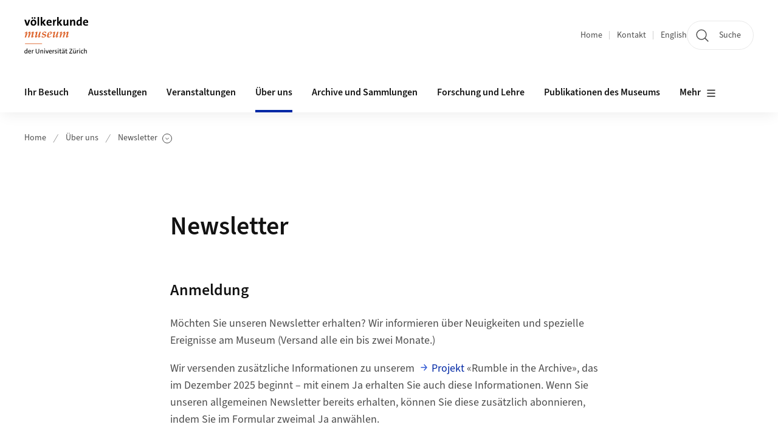

--- FILE ---
content_type: text/html;charset=UTF-8
request_url: https://www.musethno.uzh.ch/de/Ueber_uns/newsletter.html
body_size: 15599
content:


<!DOCTYPE html>
<html lang="de" data-template="st04">
  

    
    
  
 


<head>
    <meta charset="utf-8">
    <meta name="viewport" content="width=device-width, initial-scale=1.0">
    <title>Newsletter | Völkerkundemuseum | UZH</title>
    <link rel="stylesheet" href="/.resources/uzh-wcms-frontend/1338/assets/css/main.css">
    <link rel="modulepreload" href="/.resources/uzh-wcms-frontend/1338/assets/js/ui.mjs">
    <link href="https://www.musethno.uzh.ch/de/Ueber_uns/newsletter.html" rel="canonical">
    <link href="https://www.uzh.ch" rel="alternate" hreflang="x-default">
    <link rel="preload" href="/.resources/uzh-wcms-frontend/1338/assets/fonts/WOFF2/SourceSans3-Regular.otf.woff2" as="font" type="font/woff2" crossorigin="anonymous">
    <link rel="preload" href="/.resources/uzh-wcms-frontend/1338/assets/fonts/WOFF2/SourceSans3-Semibold.otf.woff2" as="font" type="font/woff2" crossorigin="anonymous">
   
    <link rel="apple-touch-icon" sizes="180x180" href="/docroot/favicons/apple-touch-icon.png">
    <link rel="icon" type="image/png" sizes="32x32" href="/docroot/favicons/favicon-32x32.png">
    <link rel="icon" type="image/png" sizes="16x16" href="/docroot/favicons/favicon-16x16.png">
    <link rel="manifest" href="/docroot/favicons/site.webmanifest">
    <link rel="shortcut icon" href="/docroot/favicons/favicon.ico">
    <meta name="msapplication-TileColor" content="#ffffff">
    <meta name="msapplication-config" content="/docroot/favicons/browserconfig.xml">
    <meta name="theme-color" content="#ffffff">
  
      <meta name="description" content=" ">
    <meta property="og:type" content="website">
    <meta property="og:url" content="https://www.musethno.uzh.ch/de/Ueber_uns/newsletter.html">
    <meta property="og:title" content="Newsletter">
   
      <meta property="og:description" content=" "/>
    
    
    <!-- 
    <meta property="twitter:url" content="/pages/layouts/default.html">
    <meta property="twitter:title" content="Default Layout (content area only)">
    <meta property="twitter:description" content="Page description">
    <meta property="twitter:image" content="../../dummy/shareimage_example_1200x630.jpg">
    <meta property="twitter:dnt" content="on">
    -->
    
    
    
 
    
    
    
    
    <link href="https://www.webroot.uzh.ch/apps/utilities/cleverreach/cleverreach_forms.css" rel="stylesheet">

   
      <script type="text/javascript">
  var _paq = _paq || [];
  _paq.push(['setAPIUrl', "https://webstats.uzh.ch/"]);
  _paq.push(['trackPageView']);
  _paq.push(['enableLinkTracking']);
  (function() {
    var u="//webstats.uzh.ch/";
    _paq.push(['setTrackerUrl', u+'piwik.php']);
    _paq.push(['setSiteId', 209]);
    var d=document, g=d.createElement('script'), s=d.getElementsByTagName('script')[0];
    g.type='text/javascript'; g.async=true; g.defer=true; g.src=u+'piwik.js'; s.parentNode.insertBefore(g,s);
  })();
</script> 
  
    <link rel="stylesheet" href="/.resources/uzh-wcms-frontend/webresources/1338/css/main.css">
    <script type="module" src="/.resources/uzh-wcms-frontend/webresources/1338/js/main.js"></script>

    <script src="/docroot/jquery/jquery-3.7.1.min.js"></script>
    <script src="/docroot/jquery/jquery-migrate-3.5.2.min.js"></script>
    
   
     
</head>

  

  <body class="template-st04">
   
    <a id="top"></a>
    <!-- component: SkipLink -->
     <div class="SkipLink__container">
        <!-- component: Link --><a class="Link layout-standalone icon-position-after icon-orientation-down SkipLink js-SkipLink" href="#main-content">Zum Inhalt springen<span class="Link--icon">
                <!-- component: Icon --><span class="Icon" data-name="16--link-internal"><svg>
                        <use xlink:href="#16--link-internal"></use>
                    </svg></span><!-- /component: Icon -->
            </span></a><!-- /component: Link -->
     </div>
     <!-- /component: SkipLink -->
 
   







<!-- component: Header -->
<header class="Header js-Header">
    <p class="visuallyhidden" aria-level="1" role="heading">Header</p>
    <div class="Header--top">
        <div class="Header--logo">
               <!-- component: Logo -->
                <a class="Logo" href="https://www.musethno.uzh.ch">
                  <img src="/docroot/logos/uzh_mus_logo_voelkerkundemuseum_d_rgb.svg" alt="Logo des Völkerkundemuseum, zur Startseite" width="208" height="92">
                </a>
              <!-- /component: Logo -->
        </div>
        <div class="Header--mobileButtons">
            <a class="Header--search" href="/de/search.html">
                  <span class="visuallyhidden">Suche</span>
                  <!-- component: Icon -->
                  <span class="Icon" data-name="24--search">
                      <svg>
                          <use xlink:href="#24--search">
                          </use>
                      </svg>
                  </span>
                  <!-- /component: Icon -->
            </a>
          
          <button class="Header--burger js-Header--burger" type="button" aria-controls="main-nav" aria-expanded="false">
            <span class="visuallyhidden">Navigation öffnen/schliessen</span>
            <span class="Header--burger--open">
                <!-- component: Icon -->
                <span class="Icon" data-name="24--menu">
                    <svg>
                        <use xlink:href="#24--menu">
                        </use>
                    </svg>
                </span>
                <!-- /component: Icon -->
            </span>
            <span class="Header--burger--close">
                <!-- component: Icon -->
                <span class="Icon" data-name="24--close">
                    <svg>
                        <use xlink:href="#24--close">
                        </use>
                    </svg>
                </span>
                <!-- /component: Icon -->
            </span>
          </button>
        </div>
        
        
    </div>
    <div class="Header--bottom js-Header--bottom">
        <div class="Header--bottom--inner">
<!-- component: MainNav -->
<div class="MainNav js-MainNav" id="main-nav" data-mode="lazy">
    

<div class="MainNav--service js-Header--service">

  

  <!-- component: ServiceNav -->
  <h2 class="visuallyhidden">Quicklinks und Sprachwechsel</h2>
  <nav class="ServiceNav">
      <ul class="ServiceNav--list">
          <li class="ServiceNav--list--item">
              <a class="ServiceNav--link " href="/de.html">Home</a>
         </li>
         
         
           <li class="ServiceNav--list--item">   
              <a class="ServiceNav--link " href="/de/contact.html">Kontakt</a>
           </li>
         
            <li class="ServiceNav--list--item">
                <a class="ServiceNav--link" href="/en/About-us/newsletter.html">English</a>
            </li>
     </ul>
  </nav>
  <!-- /component: ServiceNav -->
  
  
 
    <!-- component: SearchTrigger -->
    <a class="SearchTrigger" href="/de/search.html" data-js-search-trigger="">
        <!-- component: Icon -->
        <span class="Icon" data-name="24--search">
            <svg>
                <use xlink:href="#24--search">
                </use>
            </svg>
        </span>
        <!-- /component: Icon -->
        <span class="text">Suche</span>
    </a>
    <!-- /component: SearchTrigger -->
</div>       
    <h2 class="visuallyhidden">Hauptnavigation</h2>
    <nav class="MainNav--inner">
        <ul class="MainNav--list js-MainNav--list">
            <!-- Begin: loop through top-level items-->
            
       
             
              <li class="MainNav--list--item js-MainNav--item ">
                  
                  <!-- Button if there are subitems, link if there aren’t-->
                  <button class="MainNav--link js-MainNav--link" type="button" aria-controls="main-nav_overlay_26409f40-4209-441e-80d1-d32c5470c7fc" aria-expanded="false"> 
                      Ihr Besuch  
                      <div class="MainNav--icon">
                          <!-- component: Icon -->
                          <span class="Icon" data-name="16--link-arrow-sm-right">
                              <svg>
                                  <use xlink:href="#16--link-arrow-sm-right">
                                  </use>
                              </svg>
                          </span>
                          <!-- /component: Icon -->
                      </div>
                  </button>
                  
                  <div class="MainNav--overlay js-MainNav--overlay" id="main-nav_overlay_uid-0">
                      <div class="MainNav--overlay--scroller">
                          <div class="MainNav--overlay--inner">
                              <!-- Set data-mainnav-index to the level of nesting-->
                              <div class="MainNav--sub js-MainNav--sub" data-mainnav-index="1">
                                  <div class="MainNav--sub--back">
                                      <!-- component: Button -->
                                      <button class="Button js-MainNav--back" type="button">
                                          <span class="Button--inner">Zurück</span>
                                          <span class="Button--icon">
                                              <!-- component: Icon -->
                                              <span class="Icon" data-name="16--link-arrow-sm-right">
                                                  <svg>
                                                      <use xlink:href="#16--link-arrow-sm-right">
                                                      </use>
                                                  </svg>
                                              </span>
                                              <!-- /component: Icon -->
                                          </span>
                                      </button>
                                      <!-- /component: Button -->
                                  </div>
                                  <div class="MainNav--sub--title">
                                      <!-- component: Link -->
                                      <a class="Link layout-standalone size-small" href="/de/Ihr-Besuch0.html">
                                          <span class="visuallyhidden">Ihr Besuch</span>
                                          Ihr Besuch
                                          <span class="Link--icon">
                                              <!-- component: Icon -->
                                              <span class="Icon" data-name="16--link-internal">
                                                  <svg>
                                                      <use xlink:href="#16--link-internal">
                                                      </use>
                                                  </svg>
                                              </span>
                                              <!-- /component: Icon -->
                                          </span>
                                      </a>
                                      <!-- /component: Link -->
                                  </div> 
                                  <ul class="MainNav--sub--list js-MainNav--overflow">
                                  </ul>
                                  <button class="js-MainNav--close FocusOnly">Menü schliessen</button>
                              </div>
                          </div>
                      </div>
                  </div>
              </li>
              
       
             
              <li class="MainNav--list--item js-MainNav--item ">
                  
                  <!-- Button if there are subitems, link if there aren’t-->
                  <button class="MainNav--link js-MainNav--link" type="button" aria-controls="main-nav_overlay_a79dd310-fc74-410b-81cd-7177536342d8" aria-expanded="false"> 
                      Ausstellungen  
                      <div class="MainNav--icon">
                          <!-- component: Icon -->
                          <span class="Icon" data-name="16--link-arrow-sm-right">
                              <svg>
                                  <use xlink:href="#16--link-arrow-sm-right">
                                  </use>
                              </svg>
                          </span>
                          <!-- /component: Icon -->
                      </div>
                  </button>
                  
                  <div class="MainNav--overlay js-MainNav--overlay" id="main-nav_overlay_uid-1">
                      <div class="MainNav--overlay--scroller">
                          <div class="MainNav--overlay--inner">
                              <!-- Set data-mainnav-index to the level of nesting-->
                              <div class="MainNav--sub js-MainNav--sub" data-mainnav-index="1">
                                  <div class="MainNav--sub--back">
                                      <!-- component: Button -->
                                      <button class="Button js-MainNav--back" type="button">
                                          <span class="Button--inner">Zurück</span>
                                          <span class="Button--icon">
                                              <!-- component: Icon -->
                                              <span class="Icon" data-name="16--link-arrow-sm-right">
                                                  <svg>
                                                      <use xlink:href="#16--link-arrow-sm-right">
                                                      </use>
                                                  </svg>
                                              </span>
                                              <!-- /component: Icon -->
                                          </span>
                                      </button>
                                      <!-- /component: Button -->
                                  </div>
                                  <div class="MainNav--sub--title">
                                      <!-- component: Link -->
                                      <a class="Link layout-standalone size-small" href="/de/ausstellungen.html">
                                          <span class="visuallyhidden">Ausstellungen</span>
                                          Ausstellungen
                                          <span class="Link--icon">
                                              <!-- component: Icon -->
                                              <span class="Icon" data-name="16--link-internal">
                                                  <svg>
                                                      <use xlink:href="#16--link-internal">
                                                      </use>
                                                  </svg>
                                              </span>
                                              <!-- /component: Icon -->
                                          </span>
                                      </a>
                                      <!-- /component: Link -->
                                  </div> 
                                  <ul class="MainNav--sub--list js-MainNav--overflow">
                                  </ul>
                                  <button class="js-MainNav--close FocusOnly">Menü schliessen</button>
                              </div>
                          </div>
                      </div>
                  </div>
              </li>
              
       
             
              <li class="MainNav--list--item js-MainNav--item ">
                  
                  <!-- Button if there are subitems, link if there aren’t-->
                  <button class="MainNav--link js-MainNav--link" type="button" aria-controls="main-nav_overlay_a5ef52ea-ef19-4f3f-bbc6-fa561965372e" aria-expanded="false"> 
                      Veranstaltungen  
                      <div class="MainNav--icon">
                          <!-- component: Icon -->
                          <span class="Icon" data-name="16--link-arrow-sm-right">
                              <svg>
                                  <use xlink:href="#16--link-arrow-sm-right">
                                  </use>
                              </svg>
                          </span>
                          <!-- /component: Icon -->
                      </div>
                  </button>
                  
                  <div class="MainNav--overlay js-MainNav--overlay" id="main-nav_overlay_uid-2">
                      <div class="MainNav--overlay--scroller">
                          <div class="MainNav--overlay--inner">
                              <!-- Set data-mainnav-index to the level of nesting-->
                              <div class="MainNav--sub js-MainNav--sub" data-mainnav-index="1">
                                  <div class="MainNav--sub--back">
                                      <!-- component: Button -->
                                      <button class="Button js-MainNav--back" type="button">
                                          <span class="Button--inner">Zurück</span>
                                          <span class="Button--icon">
                                              <!-- component: Icon -->
                                              <span class="Icon" data-name="16--link-arrow-sm-right">
                                                  <svg>
                                                      <use xlink:href="#16--link-arrow-sm-right">
                                                      </use>
                                                  </svg>
                                              </span>
                                              <!-- /component: Icon -->
                                          </span>
                                      </button>
                                      <!-- /component: Button -->
                                  </div>
                                  <div class="MainNav--sub--title">
                                      <!-- component: Link -->
                                      <a class="Link layout-standalone size-small" href="/de/veranstaltungen.html">
                                          <span class="visuallyhidden">Veranstaltungen</span>
                                          Veranstaltungen
                                          <span class="Link--icon">
                                              <!-- component: Icon -->
                                              <span class="Icon" data-name="16--link-internal">
                                                  <svg>
                                                      <use xlink:href="#16--link-internal">
                                                      </use>
                                                  </svg>
                                              </span>
                                              <!-- /component: Icon -->
                                          </span>
                                      </a>
                                      <!-- /component: Link -->
                                  </div> 
                                  <ul class="MainNav--sub--list js-MainNav--overflow">
                                  </ul>
                                  <button class="js-MainNav--close FocusOnly">Menü schliessen</button>
                              </div>
                          </div>
                      </div>
                  </div>
              </li>
              
       
             
              <li class="MainNav--list--item js-MainNav--item is-active">
                  
                  <!-- Button if there are subitems, link if there aren’t-->
                  <button class="MainNav--link js-MainNav--link" type="button" aria-controls="main-nav_overlay_4204e8df-f5c5-465c-a341-3e6a95177842" aria-expanded="false"> 
                      Über uns  
                      <div class="MainNav--icon">
                          <!-- component: Icon -->
                          <span class="Icon" data-name="16--link-arrow-sm-right">
                              <svg>
                                  <use xlink:href="#16--link-arrow-sm-right">
                                  </use>
                              </svg>
                          </span>
                          <!-- /component: Icon -->
                      </div>
                  </button>
                  
                  <div class="MainNav--overlay js-MainNav--overlay" id="main-nav_overlay_uid-3">
                      <div class="MainNav--overlay--scroller">
                          <div class="MainNav--overlay--inner">
                              <!-- Set data-mainnav-index to the level of nesting-->
                              <div class="MainNav--sub js-MainNav--sub" data-mainnav-index="1">
                                  <div class="MainNav--sub--back">
                                      <!-- component: Button -->
                                      <button class="Button js-MainNav--back" type="button">
                                          <span class="Button--inner">Zurück</span>
                                          <span class="Button--icon">
                                              <!-- component: Icon -->
                                              <span class="Icon" data-name="16--link-arrow-sm-right">
                                                  <svg>
                                                      <use xlink:href="#16--link-arrow-sm-right">
                                                      </use>
                                                  </svg>
                                              </span>
                                              <!-- /component: Icon -->
                                          </span>
                                      </button>
                                      <!-- /component: Button -->
                                  </div>
                                  <div class="MainNav--sub--title">
                                      <!-- component: Link -->
                                      <a class="Link layout-standalone size-small" href="/de/Ueber_uns.html">
                                          <span class="visuallyhidden">Über uns</span>
                                          Über uns
                                          <span class="Link--icon">
                                              <!-- component: Icon -->
                                              <span class="Icon" data-name="16--link-internal">
                                                  <svg>
                                                      <use xlink:href="#16--link-internal">
                                                      </use>
                                                  </svg>
                                              </span>
                                              <!-- /component: Icon -->
                                          </span>
                                      </a>
                                      <!-- /component: Link -->
                                  </div> 
                                  <ul class="MainNav--sub--list js-MainNav--overflow">
                                  </ul>
                                  <button class="js-MainNav--close FocusOnly">Menü schliessen</button>
                              </div>
                          </div>
                      </div>
                  </div>
              </li>
              
       
             
              <li class="MainNav--list--item js-MainNav--item ">
                  
                  <!-- Button if there are subitems, link if there aren’t-->
                  <button class="MainNav--link js-MainNav--link" type="button" aria-controls="main-nav_overlay_bc891092-f8e2-4715-b315-f3a2a59170bf" aria-expanded="false"> 
                      Archive und Sammlungen  
                      <div class="MainNav--icon">
                          <!-- component: Icon -->
                          <span class="Icon" data-name="16--link-arrow-sm-right">
                              <svg>
                                  <use xlink:href="#16--link-arrow-sm-right">
                                  </use>
                              </svg>
                          </span>
                          <!-- /component: Icon -->
                      </div>
                  </button>
                  
                  <div class="MainNav--overlay js-MainNav--overlay" id="main-nav_overlay_uid-4">
                      <div class="MainNav--overlay--scroller">
                          <div class="MainNav--overlay--inner">
                              <!-- Set data-mainnav-index to the level of nesting-->
                              <div class="MainNav--sub js-MainNav--sub" data-mainnav-index="1">
                                  <div class="MainNav--sub--back">
                                      <!-- component: Button -->
                                      <button class="Button js-MainNav--back" type="button">
                                          <span class="Button--inner">Zurück</span>
                                          <span class="Button--icon">
                                              <!-- component: Icon -->
                                              <span class="Icon" data-name="16--link-arrow-sm-right">
                                                  <svg>
                                                      <use xlink:href="#16--link-arrow-sm-right">
                                                      </use>
                                                  </svg>
                                              </span>
                                              <!-- /component: Icon -->
                                          </span>
                                      </button>
                                      <!-- /component: Button -->
                                  </div>
                                  <div class="MainNav--sub--title">
                                      <!-- component: Link -->
                                      <a class="Link layout-standalone size-small" href="/de/Archive-und-Sammlungen.html">
                                          <span class="visuallyhidden">Archive und Sammlungen</span>
                                          Archive und Sammlungen
                                          <span class="Link--icon">
                                              <!-- component: Icon -->
                                              <span class="Icon" data-name="16--link-internal">
                                                  <svg>
                                                      <use xlink:href="#16--link-internal">
                                                      </use>
                                                  </svg>
                                              </span>
                                              <!-- /component: Icon -->
                                          </span>
                                      </a>
                                      <!-- /component: Link -->
                                  </div> 
                                  <ul class="MainNav--sub--list js-MainNav--overflow">
                                  </ul>
                                  <button class="js-MainNav--close FocusOnly">Menü schliessen</button>
                              </div>
                          </div>
                      </div>
                  </div>
              </li>
              
       
             
              <li class="MainNav--list--item js-MainNav--item ">
                  
                  <!-- Button if there are subitems, link if there aren’t-->
                  <button class="MainNav--link js-MainNav--link" type="button" aria-controls="main-nav_overlay_98a92623-80b1-4904-b5c6-6800837f8a0e" aria-expanded="false"> 
                      Forschung und Lehre  
                      <div class="MainNav--icon">
                          <!-- component: Icon -->
                          <span class="Icon" data-name="16--link-arrow-sm-right">
                              <svg>
                                  <use xlink:href="#16--link-arrow-sm-right">
                                  </use>
                              </svg>
                          </span>
                          <!-- /component: Icon -->
                      </div>
                  </button>
                  
                  <div class="MainNav--overlay js-MainNav--overlay" id="main-nav_overlay_uid-5">
                      <div class="MainNav--overlay--scroller">
                          <div class="MainNav--overlay--inner">
                              <!-- Set data-mainnav-index to the level of nesting-->
                              <div class="MainNav--sub js-MainNav--sub" data-mainnav-index="1">
                                  <div class="MainNav--sub--back">
                                      <!-- component: Button -->
                                      <button class="Button js-MainNav--back" type="button">
                                          <span class="Button--inner">Zurück</span>
                                          <span class="Button--icon">
                                              <!-- component: Icon -->
                                              <span class="Icon" data-name="16--link-arrow-sm-right">
                                                  <svg>
                                                      <use xlink:href="#16--link-arrow-sm-right">
                                                      </use>
                                                  </svg>
                                              </span>
                                              <!-- /component: Icon -->
                                          </span>
                                      </button>
                                      <!-- /component: Button -->
                                  </div>
                                  <div class="MainNav--sub--title">
                                      <!-- component: Link -->
                                      <a class="Link layout-standalone size-small" href="/de/Forschung-und-Lehre.html">
                                          <span class="visuallyhidden">Forschung und Lehre</span>
                                          Forschung und Lehre
                                          <span class="Link--icon">
                                              <!-- component: Icon -->
                                              <span class="Icon" data-name="16--link-internal">
                                                  <svg>
                                                      <use xlink:href="#16--link-internal">
                                                      </use>
                                                  </svg>
                                              </span>
                                              <!-- /component: Icon -->
                                          </span>
                                      </a>
                                      <!-- /component: Link -->
                                  </div> 
                                  <ul class="MainNav--sub--list js-MainNav--overflow">
                                  </ul>
                                  <button class="js-MainNav--close FocusOnly">Menü schliessen</button>
                              </div>
                          </div>
                      </div>
                  </div>
              </li>
              
       
             
              <li class="MainNav--list--item js-MainNav--item ">
                  
                  <!-- Button if there are subitems, link if there aren’t-->
                  <button class="MainNav--link js-MainNav--link" type="button" aria-controls="main-nav_overlay_78a19871-eacb-4da1-8126-f2c3575150d7" aria-expanded="false"> 
                      Publikationen des Museums  
                      <div class="MainNav--icon">
                          <!-- component: Icon -->
                          <span class="Icon" data-name="16--link-arrow-sm-right">
                              <svg>
                                  <use xlink:href="#16--link-arrow-sm-right">
                                  </use>
                              </svg>
                          </span>
                          <!-- /component: Icon -->
                      </div>
                  </button>
                  
                  <div class="MainNav--overlay js-MainNav--overlay" id="main-nav_overlay_uid-6">
                      <div class="MainNav--overlay--scroller">
                          <div class="MainNav--overlay--inner">
                              <!-- Set data-mainnav-index to the level of nesting-->
                              <div class="MainNav--sub js-MainNav--sub" data-mainnav-index="1">
                                  <div class="MainNav--sub--back">
                                      <!-- component: Button -->
                                      <button class="Button js-MainNav--back" type="button">
                                          <span class="Button--inner">Zurück</span>
                                          <span class="Button--icon">
                                              <!-- component: Icon -->
                                              <span class="Icon" data-name="16--link-arrow-sm-right">
                                                  <svg>
                                                      <use xlink:href="#16--link-arrow-sm-right">
                                                      </use>
                                                  </svg>
                                              </span>
                                              <!-- /component: Icon -->
                                          </span>
                                      </button>
                                      <!-- /component: Button -->
                                  </div>
                                  <div class="MainNav--sub--title">
                                      <!-- component: Link -->
                                      <a class="Link layout-standalone size-small" href="/de/Publikationen-des-Museums.html">
                                          <span class="visuallyhidden">Publikationen des Museums</span>
                                          Publikationen des Museums
                                          <span class="Link--icon">
                                              <!-- component: Icon -->
                                              <span class="Icon" data-name="16--link-internal">
                                                  <svg>
                                                      <use xlink:href="#16--link-internal">
                                                      </use>
                                                  </svg>
                                              </span>
                                              <!-- /component: Icon -->
                                          </span>
                                      </a>
                                      <!-- /component: Link -->
                                  </div> 
                                  <ul class="MainNav--sub--list js-MainNav--overflow">
                                  </ul>
                                  <button class="js-MainNav--close FocusOnly">Menü schliessen</button>
                              </div>
                          </div>
                      </div>
                  </div>
              </li>
              
       
             
              <li class="MainNav--list--item js-MainNav--item ">
                  
                      <a class="MainNav--link" href="/de/newsletter.html">Newsletter</a>
                  
                  
                  <div class="MainNav--overlay js-MainNav--overlay" id="main-nav_overlay_uid-7">
                      <div class="MainNav--overlay--scroller">
                          <div class="MainNav--overlay--inner">
                              <!-- Set data-mainnav-index to the level of nesting-->
                              <div class="MainNav--sub js-MainNav--sub" data-mainnav-index="1">
                                  <div class="MainNav--sub--back">
                                      <!-- component: Button -->
                                      <button class="Button js-MainNav--back" type="button">
                                          <span class="Button--inner">Zurück</span>
                                          <span class="Button--icon">
                                              <!-- component: Icon -->
                                              <span class="Icon" data-name="16--link-arrow-sm-right">
                                                  <svg>
                                                      <use xlink:href="#16--link-arrow-sm-right">
                                                      </use>
                                                  </svg>
                                              </span>
                                              <!-- /component: Icon -->
                                          </span>
                                      </button>
                                      <!-- /component: Button -->
                                  </div>
                                  <div class="MainNav--sub--title">
                                      <!-- component: Link -->
                                      <a class="Link layout-standalone size-small" href="/de/newsletter.html">
                                          <span class="visuallyhidden">Newsletter</span>
                                          Newsletter
                                          <span class="Link--icon">
                                              <!-- component: Icon -->
                                              <span class="Icon" data-name="16--link-internal">
                                                  <svg>
                                                      <use xlink:href="#16--link-internal">
                                                      </use>
                                                  </svg>
                                              </span>
                                              <!-- /component: Icon -->
                                          </span>
                                      </a>
                                      <!-- /component: Link -->
                                  </div> 
                                  <ul class="MainNav--sub--list js-MainNav--overflow">
                                  </ul>
                                  <button class="js-MainNav--close FocusOnly">Menü schliessen</button>
                              </div>
                          </div>
                      </div>
                  </div>
              </li>
              
              
        </ul>
        <!-- Begin: empty container for items that don't fit viewport-->
        <!-- Must always be there, items are added via JS-->
        <ul class="MainNav--list more js-MainNav--more">
            <li class="MainNav--list--item js-MainNav--item more">
                <button class="MainNav--link js-MainNav--link" aria-controls="main-nav_overlay_uid-4" aria-expanded="false" type="button">
                    Mehr
                    <div class="MainNav--icon">
                        <!-- component: Icon -->
                        <span class="Icon" data-name="16--menu">
                            <svg>
                                <use xlink:href="#16--menu">
                                </use>
                            </svg>
                        </span>
                        <!-- /component: Icon -->
                    </div>
                </button>
                <div class="MainNav--overlay js-MainNav--overlay" id="main-nav_overlay_uid-4">
                    <div class="MainNav--overlay--scroller">
                        <div class="MainNav--overlay--inner">
                            <!-- data-mainnav-index must be 0 within this placeholder container-->
                            <div class="MainNav--sub js-MainNav--sub" data-mainnav-index="0">
                                <ul class="MainNav--sub--list js-MainNav--overflow">
                                </ul>
                                <button class="js-MainNav--close FocusOnly">Menü schliessen</button>
                            </div>
                        </div>
                    </div>
                </div>
            </li>
            <!-- End: empty container for items that don't fit viewport-->
        </ul>
    </nav>
</div>
<!-- /component: MainNav -->        </div>
    </div>
</header>
<!-- /component: Header -->
    
   
     

 <main id="main-content">
 
 
             

 
  <!-- component: Breadcrumb -->
  <nav class="Breadcrumb js-Breadcrumb">
      <ol class="Breadcrumb--list js-Breadcrumb--list" data-js-scroll-style="{&quot;horizontal&quot;:true}" aria-label="Breadcrumb">
   
             
                
                 <li class="Breadcrumb--list--item">
                   <a class="Breadcrumb--link" href="/de.html">Home</a>
                   <!-- component: Icon -->
                   <span class="Icon" data-name="16--breadcrumb-separator">
                     <svg>
                       <use xlink:href="#16--breadcrumb-separator">
                       </use>
                     </svg>
                   </span>
                   <!-- /component: Icon -->
                 </li>
                
             
                
                 <li class="Breadcrumb--list--item">
                   <a class="Breadcrumb--link" href="/de/Ueber_uns.html">Über uns</a>
                   <!-- component: Icon -->
                   <span class="Icon" data-name="16--breadcrumb-separator">
                     <svg>
                       <use xlink:href="#16--breadcrumb-separator">
                       </use>
                     </svg>
                   </span>
                   <!-- /component: Icon -->
                 </li>
             
                
        
              <li class="Breadcrumb--list--item">
              
                
                  <!-- start: current page with list of child pages-->
                  <button class="Breadcrumb--btn js-Breadcrumb--btn" type="button" aria-controls="breadcrumb_flyout-1" aria-expanded="false" aria-current="page">
                    Newsletter
                    <span class="visuallyhidden">Unterseiten anzeigen</span>
                    <!-- component: Icon -->
                    <span class="Icon" data-name="16--breadcrumb-arrow">
                        <svg>
                            <use xlink:href="#16--breadcrumb-arrow">
                            </use>
                        </svg>
                    </span>
                    <!-- /component: Icon -->
                  </button>
                  
                   <div class="Breadcrumb--flyout js-Breadcrumb--flyout" id="breadcrumb_flyout-1">
                    <div class="Breadcrumb--flyout--inner">
                        <ul class="Breadcrumb--flyout--list"> 
                           
                              <li class="Breadcrumb--flyout--item">
                                  <a class="Breadcrumb--flyout--link" href="/de/Ueber_uns/newsletter/newsletter-anmeldung.html">Newsletter Anmeldung</a>
                              </li>
                           
                              <li class="Breadcrumb--flyout--item">
                                  <a class="Breadcrumb--flyout--link" href="/de/Ueber_uns/newsletter/abmeldung.html">Abmeldung vom Newsletter</a>
                              </li>
                        </ul>
                        <button class="js-Breadcrumb--close FocusOnly">Unterseiten-Menü schliessen</button>
                    </div>
                </div>
                <!-- end: current page with list of child pages-->
          </li>
         
      </ol>
  </nav>
  <!-- /component: Breadcrumb -->

  <section class="Intro">
      <div class="Intro--inner">
      
      
          <div class="Intro--content">
          </div>
          
          <div class="Intro--top">
                  <h1 class="Intro--title richtext">Newsletter</h1>
              
          </div>
          
  
  
  
  
      </div>
  </section>
<section class="ContentArea">
   



        

   
     
       
      


<!-- component: TextImage -->
<div class="TextImage">
      <h2 class="TextImage--title  richtext" id="Anmeldung">Anmeldung</h2>
    
    
    <div class="TextImage--inner">
     
      <div class="TextImage--content richtext">
         <p>Möchten Sie unseren Newsletter erhalten? Wir informieren über Neuigkeiten und spezielle Ereignisse am Museum (Versand alle ein bis zwei Monate.)</p>
<p>Wir versenden zusätzliche Informationen zu unserem <a href="/de/ausstellungen/rumble-in-the-archive.html">Projekt </a>&nbsp;«Rumble in the Archive», das im Dezember 2025 beginnt – mit einem Ja erhalten Sie auch diese Informationen. Wenn Sie unseren allgemeinen Newsletter bereits erhalten, können Sie diese zusätzlich abonnieren, indem Sie im Formular zweimal Ja anwählen.</p>
<p>Nach der Anmeldung erhalten Sie eine E-Mail mit einem Bestätigungslink. Erst nach dem Klick auf diesen Link sind Sie in unserem Verteiler eingetragen.</p>
<p>Besten Dank!</p> 
      </div>
     
   </div>
</div>
<!-- /component: TextImage -->
<!-- component: HTML -->
<div class="HTML js-iframe ">
  <script>
function loadjQuery(e,t){var n=document.createElement("script");n.setAttribute("src",e);n.onload=t;n.onreadystatechange=function(){if(this.readyState=="complete"||this.readyState=="loaded")t()};document.getElementsByTagName("head")[0].appendChild(n)}function main(){
var $cr=jQuery.noConflict();var old_src;$cr(document).ready(function(){$cr(".cr_form").submit(function(){$cr(this).find('.clever_form_error').removeClass('clever_form_error');$cr(this).find('.clever_form_note').remove();$cr(this).find(".musthave").find('input, textarea').each(function(){if(jQuery.trim($cr(this).val())==""||($cr(this).is(':checkbox'))||($cr(this).is(':radio'))){if($cr(this).is(':checkbox')||($cr(this).is(':radio'))){if(!$cr(this).parents(".cr_ipe_item").find(":checked").is(":checked")){$cr(this).parents(".cr_ipe_item").addClass('clever_form_error')}}else{$cr(this).addClass('clever_form_error')}}});if($cr(this).attr("action").search(document.domain)>0&&$cr(".cr_form").attr("action").search("wcs")>0){var cr_email=$cr(this).find('input[name=email]');var unsub=false;if($cr("input['name=cr_subunsubscribe'][value='false']").length){if($cr("input['name=cr_subunsubscribe'][value='false']").is(":checked")){unsub=true}}if(cr_email.val()&&!unsub){$cr.ajax({type:"GET",url:$cr(".cr_form").attr("action").replace("wcs","check_email")+window.btoa($cr(this).find('input[name=email]').val()),success:function(data){if(data){cr_email.addClass('clever_form_error').before("<div class='clever_form_note cr_font'>"+data+"</div>");return false}},async:false})}var cr_captcha=$cr(this).find('input[name=captcha]');if(cr_captcha.val()){$cr.ajax({type:"GET",url:$cr(".cr_form").attr("action").replace("wcs","check_captcha")+$cr(this).find('input[name=captcha]').val(),success:function(data){if(data){cr_captcha.addClass('clever_form_error').after("<div  class='clever_form_note cr_font'>"+data+"</div>");return false}},async:false})}}if($cr(this).find('.clever_form_error').length){return false}return true});$cr('input[class*="cr_number"]').change(function(){if(isNaN($cr(this).val())){$cr(this).val(1)}if($cr(this).attr("min")){if(($cr(this).val()*1)<($cr(this).attr("min")*1)){$cr(this).val($cr(this).attr("min"))}}if($cr(this).attr("max")){if(($cr(this).val()*1)>($cr(this).attr("max")*1)){$cr(this).val($cr(this).attr("max"))}}});old_src=$cr("div[rel='captcha'] img:not(.captcha2_reload)").attr("src");if($cr("div[rel='captcha'] img:not(.captcha2_reload)").length!=0){captcha_reload()}});function captcha_reload(){var timestamp=new Date().getTime();$cr("div[rel='captcha'] img:not(.captcha2_reload)").attr("src","");$cr("div[rel='captcha'] img:not(.captcha2_reload)").attr("src",old_src+"?t="+timestamp);return false}

}
if(typeof jQuery==="undefined"){loadjQuery("//ajax.googleapis.com/ajax/libs/jquery/1.4.4/jquery.min.js",main)}else{main()}

</script>





<form class="layout_form cr_form cr_font" action="https://414653.eu2.cleverreach.com/f/414653-406641/wcs/" method="post" target="_blank">
	<div class="cr_body cr_page cr_font formbox">
		<div class="non_sortable">
			
		</div>
		
		<div class="editable_content">
		<div id="9254639" rel="text" class="cr_form-component cr_form-component--text cr_ipe_item ui-sortable" >
    <div class="cr_form-inputgroup cr_form-inputgroup--typetext">
        <label for="cr_form-input--text9254639" class="itemname">Vorname</label>
        <input id="cr_form-input--text9254639" class="cr_form-input" type="text" name="1109236" placeholder="" >
    </div>
</div>
<div id="9254641" rel="text" class="cr_form-component cr_form-component--text cr_ipe_item ui-sortable" >
    <div class="cr_form-inputgroup cr_form-inputgroup--typetext">
        <label for="cr_form-input--text9254641" class="itemname">Name</label>
        <input id="cr_form-input--text9254641" class="cr_form-input" type="text" name="1109237" placeholder="" >
    </div>
</div>
<div id="9254642" rel="email" class="cr_form-component cr_form-component--email cr_ipe_item ui-sortable musthave" >
    <div class="cr_form-inputgroup cr_form-inputgroup--typeemail">
        <label for="text9254642">E-Mail*</label>
        <input class="cr_form-input" type="email" id="text9254642" name="email" value="" placeholder="name@example.com" >
    </div>
</div><div id="9496086" rel="radio" class="cr_form-component cr_form-component--group cr_form-component--radio cr_ipe_item ui-sortable musthave" >
    <span class="label cr_form-component--header">Ich möchte den allgemeinen Newsletter erhalten.*</span>
    <div class="cr_form-component--group">
    
        <span class="cr_form-inputgroup cr_form-inputgroup--typeradio">
            <input id="Ja9496086" class="cr_form-radio" name="1169422" type="radio" value="Ja" >
            <label class="no-label" for="Ja9496086">Ja</label>
        </span>&nbsp;
    
        <span class="cr_form-inputgroup cr_form-inputgroup--typeradio">
            <input id="Nein9496086" class="cr_form-radio" name="1169422" type="radio" value="Nein" >
            <label class="no-label" for="Nein9496086">Nein</label>
        </span>&nbsp;
    
    </div>
</div>
<div id="9496090" rel="radio" class="cr_form-component cr_form-component--group cr_form-component--radio cr_ipe_item ui-sortable musthave" >
    <span class="label cr_form-component--header">Ich möchte die News zum Projekt «Rumble in the Archive» erhalten.*</span>
    <div class="cr_form-component--group">
    
        <span class="cr_form-inputgroup cr_form-inputgroup--typeradio">
            <input id="Ja9496090" class="cr_form-radio" name="1169424" type="radio" value="Ja" >
            <label class="no-label" for="Ja9496090">Ja</label>
        </span>&nbsp;
    
        <span class="cr_form-inputgroup cr_form-inputgroup--typeradio">
            <input id="Nein9496090" class="cr_form-radio" name="1169424" type="radio" value="Nein" >
            <label class="no-label" for="Nein9496090">Nein</label>
        </span>&nbsp;
    
    </div>
</div>
<div id="9254643" rel="recaptcha" class="cr_ipe_item ui-sortable musthave">
	

	

	<script src="https://www.google.com/recaptcha/api.js" async defer></script>
	<br/>
	<div id="recaptcha_v2_widget" class="g-recaptcha" data-theme="light" data-size="normal" data-sitekey="6Lfhcd0SAAAAAOBEHmAVEHJeRnrH8T7wPvvNzEPD"  ></div>
	<br/>

	
</div><div id="9254624" rel="button" class="cr_form-component cr_form-component--submit cr_ipe_item ui-sortable  submit_container">
    <button type="submit" class="cr_form-block cr_button">Anmelden</button>
</div>

        </div>
        
	
    </div>

    
</form>
</div>
<!-- /component: HTML -->  
 </section>  <!-- component: RelatedArea -->
  <section class="RelatedArea">
    <div class="MasonryGridWrapper">
      <h2 class="visuallyhidden">Weiterführende Informationen</h2>
      <div class="MasonryGrid js-MasonryGrid">
         <div class="MasonryGrid--item js-MasonryGrid--item">

<!-- component: Teaser -->
<div class="Teaser">
    <div class="Teaser--inner">
        <div class="Teaser--header">

             
            
            
            
             <h3 class="Teaser--title">Vergangene Newsletter</h3>
            
            
            
        </div>
        
        


        
           
        
        
        
        <div class="Teaser--body">
            <div class="Teaser--text richtext"><p><a href="https://414653.eu2.cleverreach.com/m/16694107" target="_blank">Newsletter Veranstaltungen Dezember 2025</a><br> <a href="https://414653.eu2.cleverreach.com/m/16579609" target="_blank">Newsletter November/Dezember 2025</a><br> <a href="https://414653.eu2.cleverreach.com/m/16461224" target="_blank">Newsletter September/Oktober 2025</a><br> <a href="https://414653.eu2.cleverreach.com/m/16300024" target="_blank">Newsleter Juli/August 2025</a><br> <a href="https://414653.eu2.cleverreach.com/m/16107200" target="_blank">Newsletter Mai/Juni 2025</a><br> <a href="https://414653.eu2.cleverreach.com/m/15977812" target="_blank">Newsletter März/April 2025</a></p></div>
<ul class="Teaser--linkList">
    </ul>        </div>
    </div>
</div>         </div>
         <div class="MasonryGrid--item js-MasonryGrid--item">

<!-- component: Teaser -->
<div class="Teaser">
    <div class="Teaser--inner">
        <div class="Teaser--header">

             
            
            
            
             <h3 class="Teaser--title">Vergangene «Rumble in the Archive» Mailings</h3>
            
            
            
        </div>
        
        


        
           
        
        
        
        <div class="Teaser--body">
            <div class="Teaser--text richtext"><p>27.11.2025 <a alt="Externer Link" href="https://414653.eu2.cleverreach.com/m/16687700" target="_blank">Programm Kick-off</a><br> 16.10.2025 <a alt="Externer Link" href="https://414653.eu2.cleverreach.com/m/16578568" target="_blank">Save-the-Date Kick-off</a></p></div>
<ul class="Teaser--linkList">
    </ul>        </div>
    </div>
</div>         </div>
      </div>
    </div>
  </section>




  
  
  <section class="SectionNavigation">
      <h2 class="visuallyhidden">Quicklinks und Sprachwechsel</h2>
      <div class="SectionNavigation--card">
          <nav class="SectionNavigation--breadcrumb">
              <!-- Set class "truncated" here if the current page ist nested deeper than two levels in the page tree.-->
              <ol class="SectionNavigation--breadcrumb--list " aria-label="Breadcrumb">
                  <li class="SectionNavigation--breadcrumb--item">
                      <!-- component: Icon -->
                      <span class="Icon" data-name="16--breadcrumb-separator">
                      <svg>
                          <use xlink:href="#16--breadcrumb-separator">
                          </use>
                      </svg>
                  </span>
                      <!-- /component: Icon -->
                      <a class="SectionNavigation--breadcrumb--link"
                         href="/de.html">Völkerkundemuseum</a>
                  </li>
                  
                 <li class="SectionNavigation--breadcrumb--item">
                      <!-- component: Icon -->
                      <span class="Icon" data-name="16--breadcrumb-separator">
                      <svg>
                          <use xlink:href="#16--breadcrumb-separator">
                          </use>
                      </svg>
                  </span>
                      <!-- /component: Icon -->
                      <a class="SectionNavigation--breadcrumb--link"
                         href="/de/Ueber_uns.html">Über uns</a>
                  </li>
              </ol>
          </nav>
          <h3 class="SectionNavigation--title">
              <span class="visuallyhidden">Unterseiten von</span> Newsletter
          </h3>
          <ul class="SectionNavigation--linkList">
                      <li>
                          <!-- component: Link -->
                          <a class="SectionNavigation--link" href="/de/Ueber_uns/newsletter/newsletter-anmeldung.html">Newsletter Anmeldung
                               <span class="SectionNavigation--linkIcon">
                                  <!-- component: Icon -->
                                  <span class="Icon" data-name="16--link-arrow-sm-right">
                                      <svg>
                                          <use xlink:href="#16--link-arrow-sm-right">
                                          </use>
                                      </svg>
                                  </span>
                                  <!-- /component: Icon -->
                              </span>
                          
                          </a>
                          <!-- /component: Link -->
                      </li>
                      <li>
                          <!-- component: Link -->
                          <a class="SectionNavigation--link" href="/de/Ueber_uns/newsletter/abmeldung.html">Abmeldung vom Newsletter
                               <span class="SectionNavigation--linkIcon">
                                  <!-- component: Icon -->
                                  <span class="Icon" data-name="16--link-arrow-sm-right">
                                      <svg>
                                          <use xlink:href="#16--link-arrow-sm-right">
                                          </use>
                                      </svg>
                                  </span>
                                  <!-- /component: Icon -->
                              </span>
                          
                          </a>
                          <!-- /component: Link -->
                      </li>
          </ul>
      </div>
  </section>
 
 
    <!-- component: CrawlerLinks -->
      <div class="CrawlerLinks">
          <ul>
          
          
              
                <li>
                    <a rel=”dofollow” href="/de/Ueber_uns/newsletter/newsletter-anmeldung.html">Newsletter Anmeldung</a>
                </li>
                
              
                <li>
                    <a rel=”dofollow” href="/de/Ueber_uns/newsletter/abmeldung.html">Abmeldung vom Newsletter</a>
                </li>
                
              
          </ul>
      </div>
      <!-- /component: CrawlerLinks -->
    
 </main>    
       
<footer class="Footer">
    
       <p class="visuallyhidden" aria-level="1" role="heading">Footer</p>
    
       <div class="Footer--main"> 
  
       
              <div class="Footer--column">
<!-- component: FooterLinkList -->
<div class="FooterLinkList">
    <h2 class="FooterLinkList--title">Kontakt</h2>
    <div class="FooterLinkList--text richtext">
        <p>Universit&auml;t Z&uuml;rich<br />
V&ouml;lkerkunde?museum<br />
Pelikanstrasse 40<br />
CH-8001 Z&uuml;rich</p>

<p>+41 44 634 90 11<br />
<a class="disabled" href="mailto:musethno@vmz.uzh.ch">musethno@vmz.uzh.ch</a></p>

    </div>
<!-- div if single entry, ul if multiple-->
<ul class="FooterLinkList--list">
   </ul>


</div>
<!-- /component: FooterLinkList -->              </div>
            
              <div class="Footer--column">
<!-- component: Map -->
<div class="Map js-Map" data-map-building="pea" data-map-zoom="6">
 
    <div class="Map--container">
        <div class="js-Map--canvas" id="46815d55-515a-4dc4-8f7c-5df475711abf">
        </div>
    </div>
</div>              </div>
            
              <div class="Footer--column">
 <!-- component: FooterLinkList -->
 <div class="FooterLinkList">
    <h2 class="FooterLinkList--title">Quicklinks</h2>
    <!-- div if single entry, ul if multiple-->
<!-- div if single entry, ul if multiple-->
<ul class="FooterLinkList--list">
        <li class="FooterLink--item">


       



    
   
       <a class="Link size-small" title="Über das Institut"  alt="Externer Link" href="https://www.isek.uzh.ch/de/dasinstitut.html" target="_blank">Über das Institut</a>

     
     </li>
     <li class="FooterLink--item">


       



    
   
       <a class="Link size-small" title="Ethnologie"  alt="Externer Link" href="https://www.isek.uzh.ch/de/ethnologie.html" target="_blank">Ethnologie</a>

     
     </li>
     <li class="FooterLink--item">


       



    
   
       <a class="Link size-small" title="Universitätsbibliothek Völkerkundemuseum"  alt="Externer Link" href="https://www.ub.uzh.ch/de/ub-besuchen/standorte/voelkerkundemuseum.html" target="_blank">Universitätsbibliothek Völkerkundemuseum</a>

     
     </li>
</ul>


 </div>              </div>
            
         
          <div class="Footer--column">

<!-- component: FooterSocialMediaList -->
<div class="FooterSocialMediaList">
    <h2 class="FooterSocialMediaList--title">Folgen Sie uns</h2>
    <ul class="FooterSocialMediaList--list">
    
     
     
        <li class="FooterSocialMediaList--item">
          <a class="FooterSocialMediaList--link" href="https://www.instagram.com/uzh_musethno/" target="_blank">
              <!-- component: Icon -->
              <span class="Icon" data-name="16--instagram">
                  <svg>
                      <use xlink:href="#16--instagram">
                      </use>
                  </svg>
              </span>
              <!-- /component: Icon -->Instagram</a>
        </li>
     
        <li class="FooterSocialMediaList--item">
          <a class="FooterSocialMediaList--link" href="https://www.facebook.com/voelkerkundemuseum" target="_blank">
              <!-- component: Icon -->
              <span class="Icon" data-name="16--facebook">
                  <svg>
                      <use xlink:href="#16--facebook">
                      </use>
                  </svg>
              </span>
              <!-- /component: Icon -->Facebook</a>
        </li>
     
        
                
        
        
        
        
        
           
    
    
        
       
        
    </ul>
</div>
<!-- /component: FooterSocialMediaList -->
          </div>
      
      </div>
    <div class="Footer--bottom">
        <h2 class="visuallyhidden">Weiterführende Links</h2>
        <div class="Footer--logos">
        
        
              <div class="Footer--logos--list">
                <!-- div if single entry, li if multiple-->
                <div class="Footer--logos--item">
                    <a class="Footer--logo" href="https://www.uzh.ch">
                        <img src="/docroot/logos/uzh_logo_d_pos.svg" alt="Logo der Universität Zürich, zur Startseite">
                    </a>
                </div>
              </div>
           
        </div>
        <!-- component: FooterMeta -->
        <div class="FooterMeta">
            <p class="FooterMeta--copyright">&copy;&nbsp;2023 Universität Zürich </p>
            <nav>
                <ul class="FooterMeta--linkList">
                      <li>
                        <a class="FooterMeta--link" href="/de/impressum.html">Impressum</a>
                      </li>
                    
                      <li>
                        <a class="FooterMeta--link" href="/de/contact.html">Kontakt</a>
                      </li>
                   
                   
                      <li>
                         <a  class="FooterMeta--link" href="https://www.uzh.ch/de/privacy">Datenschutzerklärung</a> 
                      </li>
                </ul>
            </nav>
        <!-- /component: FooterMeta -->
    </div>
   
    
    
</footer>    
    
    <!-- place Footer component here-->
    <script src="/.resources/uzh-wcms-frontend/1338/assets/js/ui.mjs" type="module"></script>
    <template id="template-lightbox">
        <!-- component: Lightbox -->
        <div class="Lightbox">
            <div class="Lightbox--inner"><img src="" alt="" /><button class="Lightbox--close js-Lightbox--close" type="button">
                    <!-- component: Icon --><span class="Icon" data-name="lightbox-close"><svg>
                            <use xlink:href="#lightbox-close"></use>
                        </svg></span><!-- /component: Icon --><span class="visuallyhidden">Bild Overlay schliessen</span>
                </button></div>
        </div><!-- /component: Lightbox -->
    </template>
    <template id="template-lightbox-video">
        <!-- component: LightboxVideo -->
        <div class="Lightbox">
            <div class="Lightbox--inner"><video src="" autoplay="autoplay" playsinline="playsinline"></video><button class="Lightbox--close js-Lightbox--close" type="button">
                    <!-- component: Icon --><span class="Icon" data-name="lightbox-close"><svg>
                            <use xlink:href="#lightbox-close"></use>
                        </svg></span><!-- /component: Icon --><span class="visuallyhidden">Video Overlay schliessen</span>
                </button></div>
        </div><!-- /component: LightboxVideo -->
    </template>
    
    <template id="main-nav-link">
        <!-- component: MainNav--link --><a class="MainNav--link js-MainNav--link" href="[%=href%]" aria-current="[%=ariaCurrent%]">[%=content%]</a><!-- /component: MainNav--link -->
    </template>
    <template id="main-nav-link-plain">
        <!-- component: MainNav--link --><a class="MainNav--link" href="[%=href%]" aria-current="[%=ariaCurrent%]">[%=content%]</a><!-- /component: MainNav--link -->
    </template>
    <template id="main-nav-button">
        <!-- component: MainNav--link --><a class="MainNav--link js-MainNav--link" role="button" href="[%=href%]" aria-current="[%=ariaCurrent%]" aria-controls="[%=ariaControls%]" aria-expanded="false">[%=content%]<span class="MainNav--icon">
                <!-- component: Icon --><span class="Icon" data-name="16--link-arrow-sm-right"><svg>
                        <use xlink:href="#16--link-arrow-sm-right"></use>
                    </svg></span><!-- /component: Icon -->
            </span></a><!-- /component: MainNav--link -->
    </template>
    <template id="main-nav-overlay">
        <!-- component: MainNav--overlay -->
        <div class="MainNav--overlay js-MainNav--overlay" id="[%=id%]">
            <div class="MainNav--overlay--scroller">
                <div class="MainNav--overlay--inner">
                    <!-- Set data-mainnav-index to the level of nesting-->
                    <div class="MainNav--sub js-MainNav--sub" data-mainnav-index="1">
                        <div class="MainNav--sub--back">
                            <!-- component: Button --><button class="Button js-MainNav--back" type="button"><span class="Button--inner">zurück</span><span class="Button--icon">
                                    <!-- component: Icon --><span class="Icon" data-name="16--link-arrow-sm-right"><svg>
                                            <use xlink:href="#16--link-arrow-sm-right"></use>
                                        </svg></span><!-- /component: Icon -->
                                </span></button><!-- /component: Button -->
                        </div>
                        <div class="MainNav--sub--title">
                            <!-- component: Link --><a class="Link layout-standalone size-small" href="[%=href%]"><span class="visuallyhidden">Übersichtsseite</span>[%=text%]<span class="Link--icon">
                                    <!-- component: Icon --><span class="Icon" data-name="16--link-internal"><svg>
                                            <use xlink:href="#16--link-internal"></use>
                                        </svg></span><!-- /component: Icon -->
                                </span></a><!-- /component: Link -->
                        </div>
                        <ul class="MainNav--sub--list">[%=content%]</ul><button class="js-MainNav--close FocusOnly" type="button">Menu schliessen</button>
                    </div>
                </div>
            </div>
        </div><!-- /component: MainNav--overlay -->
    </template>
    <template id="main-nav-subitem">
        <!-- component: MainNavSubItem -->
        <!-- Button if there are nested subitems, link if there aren’t-->
        <!-- Add aria-current="page" if this is the currently active page--><a class="MainNav--link js-MainNav--sublink" href="[%=href%]" aria-controls="[%=id%]" aria-expanded="false" role="button">[%=text%]<span class="MainNav--icon">
                <!-- component: Icon --><span class="Icon" data-name="16--link-arrow-sm-right"><svg>
                        <use xlink:href="#16--link-arrow-sm-right"></use>
                    </svg></span><!-- /component: Icon -->
            </span></a><!-- Set data-mainnav-index to the level of nesting-->
        <div class="MainNav--sub js-MainNav--sub" id="[%=id%]" data-mainnav-index="[%=index%]">
            <div class="MainNav--sub--back">
                <!-- component: Button --><button class="Button js-MainNav--back" type="button"><span class="Button--inner">zurück</span><span class="Button--icon">
                        <!-- component: Icon --><span class="Icon" data-name="16--link-arrow-sm-right"><svg>
                                <use xlink:href="#16--link-arrow-sm-right"></use>
                            </svg></span><!-- /component: Icon -->
                    </span></button><!-- /component: Button -->
            </div>
            <div class="MainNav--sub--title">
                <!-- component: Link --><a class="Link layout-standalone size-small" href="[%=href%]">[%=text%]<span class="Link--icon">
                        <!-- component: Icon --><span class="Icon" data-name="16--link-internal"><svg>
                                <use xlink:href="#16--link-internal"></use>
                            </svg></span><!-- /component: Icon -->
                    </span></a><!-- /component: Link -->
            </div>
            <ul class="MainNav--sub--list">[%=content%]</ul>
        </div><!-- /component: MainNavSubItem -->
    </template>
    
    
    
    <script>
        (function(url, revision) {
            function init(delayed) {
                var svgEl = document.getElementById('svgsprite');
                svgEl && svgEl.parentNode.removeChild(svgEl);

                var svg = storage.svgicons.replace('<svg ', '<svg id="svgsprite" style="display: none"');
                document.body.insertAdjacentHTML('beforeend', svg);
            }

            function fetchSprite(path, callback) {
                var httpRequest = new XMLHttpRequest();
                httpRequest.onreadystatechange = function() {
                    if (httpRequest.readyState === 4 && httpRequest.status === 200 && callback) {
                        callback(httpRequest.responseText);
                    }
                };
                httpRequest.open('GET', path);
                httpRequest.send();
            }

            var storage = window.localStorage || {};

            if (!storage.svgicons || storage.svgicons_revision != revision) {
                fetchSprite(url, function(data) {
                    storage.svgicons = data;
                    storage.svgicons_revision = revision;

                    init(true);
                });
            }

            if (storage.svgicons) {
                init();
            }
        })("/.resources/uzh-wcms-frontend/1338/assets/icons/sprite.svg", "b36a0d20815810cb45c1cdffa4d31e36");

        // Important for backend implementation: The revision (second parameter) should change whenever the svg sprite changes, e.g. you can use the modification timestamp of the svg file.
    </script>
    
   
       
       
       <script>  
          window.uzh_nav =  [{"subitems":[{"href":"/de/Ihr-Besuch0/Besuch.html","text":"Wie Sie uns finden"},{"href":"/de/Ihr-Besuch0/zugaenglichkeit.html","text":"Zugänglichkeit"},{"href":"/de/Ihr-Besuch0/museum-und-schule.html","text":"Für Schulen"}],"href":"/de/Ihr-Besuch0.html","text":"Ihr Besuch"},{"subitems":[{"subitems":[{"href":"/de/ausstellungen/rumble-in-the-archive/alkebulan.html","text":"Alkebulan Association"},{"href":"/de/ausstellungen/rumble-in-the-archive/eva-de-souza.html","text":"Eva De Souza"},{"href":"/de/ausstellungen/rumble-in-the-archive/salim-umar.html","text":"Salim Umar"},{"href":"/de/ausstellungen/rumble-in-the-archive/studiyo-filipino.html","text":"studiyo filipino"},{"href":"/de/ausstellungen/rumble-in-the-archive/stimmen.html","text":"Stimmen"}],"href":"/de/ausstellungen/rumble-in-the-archive.html","text":"Rumble in the Archive"},{"subitems":[{"href":"/de/ausstellungen/symphonie-der-gewuerze/medienmitteilung-und-pressematerialien.html","text":"Medienmitteilung und Pressematerialien"}],"href":"/de/ausstellungen/symphonie-der-gewuerze.html","text":"Symphởnie der Gewürze"},{"subitems":[{"href":"/de/ausstellungen/benin-verpflichtet/medienmitteilung-und-pressematerialien.html","text":"Medienmitteilung und Pressematerialien"},{"href":"/de/ausstellungen/benin-verpflichtet/benin-verpflichtet-fuer-schulklassen.html","text":"«Benin verpflichtet» für Schulklassen"}],"href":"/de/ausstellungen/benin-verpflichtet.html","text":"Benin verpflichtet"},{"href":"/de/ausstellungen/JAPARI-Shipibo-Konibo.html","text":"JAPARI Shipibo-Konibo"},{"href":"/de/ausstellungen/360_grad_ausstellungen.html","text":"360° \u2013 Der erweiterte Ausstellungsraum"},{"subitems":[{"subitems":[{"href":"/de/ausstellungen/Vergangene-Ausstellungen/von-ginseng-traeumen/medienmitteilung-und-pressematerialien.html","text":"Medienmitteilung und Pressematerialien"}],"href":"/de/ausstellungen/Vergangene-Ausstellungen/von-ginseng-traeumen.html","text":"Von Ginseng träumen"},{"subitems":[{"href":"/de/ausstellungen/Vergangene-Ausstellungen/werkstattreihe/5-fragen-an-die-sammlungen.html","text":"5 Fragen an die Sammlungen"},{"href":"/de/ausstellungen/Vergangene-Ausstellungen/werkstattreihe/werkstatt-ausstellungen.html","text":"Die Ausstellungen"}],"href":"/de/ausstellungen/Vergangene-Ausstellungen/werkstattreihe.html","text":"Werkstattreihe"},{"subitems":[{"href":"/de/ausstellungen/Vergangene-Ausstellungen/Werkstücke/medienmitteilung-und-pressematerialien.html","text":"Medienmitteilung und Pressefotos"}],"href":"/de/ausstellungen/Vergangene-Ausstellungen/Werkstücke.html","text":"Werkstücke?"},{"subitems":[{"href":"/de/ausstellungen/Vergangene-Ausstellungen/Maskenspiel/medienmitteilung-und-pressematerialien.html","text":"Medienmitteilung und Pressefotos"}],"href":"/de/ausstellungen/Vergangene-Ausstellungen/Maskenspiel.html","text":"Maskenspiel?"},{"href":"/de/ausstellungen/Vergangene-Ausstellungen/re-contextualising-ethnographic-collection-bangladesh.html","text":"Re-Contextualising an Ethnographic Collection"},{"subitems":[{"href":"/de/ausstellungen/Vergangene-Ausstellungen/Plünderware/medienmitteilung-und-pressematerialien.html","text":"Medienmitteilung und Pressefotos"}],"href":"/de/ausstellungen/Vergangene-Ausstellungen/Plünderware.html","text":"Plünderware?"},{"subitems":[{"href":"/de/ausstellungen/Vergangene-Ausstellungen/Geschäftsidee/medienmitteilung-und-pressematerialien.html","text":"Medienmitteilung und Pressefotos"}],"href":"/de/ausstellungen/Vergangene-Ausstellungen/Geschäftsidee.html","text":"Geschäftsidee?"},{"subitems":[{"href":"/de/ausstellungen/Vergangene-Ausstellungen/Hochzeitsreise/medienmitteilung-und-pressematerialien.html","text":"Medienmitteilung und Pressefotos"}],"href":"/de/ausstellungen/Vergangene-Ausstellungen/Hochzeitsreise.html","text":"Hochzeitsreise?"},{"subitems":[{"href":"/de/ausstellungen/Vergangene-Ausstellungen/Ko-Aswál_The-Next-Day/Ceremonies.html","text":"Ceremonies"},{"href":"/de/ausstellungen/Vergangene-Ausstellungen/Ko-Aswál_The-Next-Day/Exhibition-Guided-Tours.html","text":"Exhibition guided tours"},{"href":"/de/ausstellungen/Vergangene-Ausstellungen/Ko-Aswál_The-Next-Day/Daily-talks.html","text":"Daily talks"},{"href":"/de/ausstellungen/Vergangene-Ausstellungen/Ko-Aswál_The-Next-Day/Craft-workshop.html","text":"Craft workshop"},{"href":"/de/ausstellungen/Vergangene-Ausstellungen/Ko-Aswál_The-Next-Day/Children-s-activities.html","text":"Children&#039;s activities"},{"href":"/de/ausstellungen/Vergangene-Ausstellungen/Ko-Aswál_The-Next-Day/Film.html","text":"Film"},{"href":"/de/ausstellungen/Vergangene-Ausstellungen/Ko-Aswál_The-Next-Day/Media-release.html","text":"Media release"}],"href":"/de/ausstellungen/Vergangene-Ausstellungen/Ko-Aswál_The-Next-Day.html","text":"Ko Aswál \u2013 The Next Day"},{"subitems":[{"href":"/de/ausstellungen/Vergangene-Ausstellungen/vielfalt/medienmitteilung-und-pressematerialien.html","text":"Medienmitteilung und Pressefotos"},{"href":"/de/ausstellungen/Vergangene-Ausstellungen/vielfalt/extras-der-ausstellung.html","text":"Extras der Ausstellung"}],"href":"/de/ausstellungen/Vergangene-Ausstellungen/vielfalt.html","text":"VielFalt"},{"subitems":[{"href":"/de/ausstellungen/Vergangene-Ausstellungen/lorenz_loeffler_verbunden/medienmitteilung-und-pressematerialien.html","text":"Medienmitteilung und Pressefotos"},{"href":"/de/ausstellungen/Vergangene-Ausstellungen/lorenz_loeffler_verbunden/bibliographie-und-publikationen.html","text":"Bibliografie und Publikationen"},{"href":"/de/ausstellungen/Vergangene-Ausstellungen/lorenz_loeffler_verbunden/extras-der-ausstellung.html","text":"Extras der Ausstellung"}],"href":"/de/ausstellungen/Vergangene-Ausstellungen/lorenz_loeffler_verbunden.html","text":"Lorenz Löffler verbunden"},{"subitems":[{"href":"/de/ausstellungen/Vergangene-Ausstellungen/Ayoréode/Medienmitteilung-und-Pressefotos.html","text":"Medienmitteilung und Pressefotos"},{"href":"/de/ausstellungen/Vergangene-Ausstellungen/Ayoréode/Extras.html","text":"Extras in der Ausstellung"}],"href":"/de/ausstellungen/Vergangene-Ausstellungen/Ayoréode.html","text":"Bienenwissen von Ayoréode"},{"subitems":[{"href":"/de/ausstellungen/Vergangene-Ausstellungen/schiffe_und_uebergaenge/medienmitteilung-und-pressefotos.html","text":"Medienmitteilung und Pressefotos"},{"href":"/de/ausstellungen/Vergangene-Ausstellungen/schiffe_und_uebergaenge/Video-Podcasts.html","text":"Video-Podcasts"}],"href":"/de/ausstellungen/Vergangene-Ausstellungen/schiffe_und_uebergaenge.html","text":"Schiffe und Übergänge"},{"subitems":[{"href":"/de/ausstellungen/Vergangene-Ausstellungen/Seladon/publikation_seladon.html","text":"Publikation"},{"href":"/de/ausstellungen/Vergangene-Ausstellungen/Seladon/Medienmitteilung.html","text":"Medienmitteilung und Pressefotos"}],"href":"/de/ausstellungen/Vergangene-Ausstellungen/Seladon.html","text":"Seladon im Augenmerk"},{"subitems":[{"href":"/de/ausstellungen/Vergangene-Ausstellungen/Kalkutta-schwarzweiss/Medienmitteilung-und-Pressematerial.html","text":"Medienmitteilung und Pressefotos"},{"href":"/de/ausstellungen/Vergangene-Ausstellungen/Kalkutta-schwarzweiss/Publikation_Kalkutta.html","text":"Publikation"}],"href":"/de/ausstellungen/Vergangene-Ausstellungen/Kalkutta-schwarzweiss.html","text":"Kalkutta schwarzweiss"},{"subitems":[{"href":"/de/ausstellungen/Vergangene-Ausstellungen/Mit-Trommeln-sprechen/Medienmitteilung.html","text":"Medienmitteilung und Pressefotos"}],"href":"/de/ausstellungen/Vergangene-Ausstellungen/Mit-Trommeln-sprechen.html","text":"Mit Trommeln sprechen"},{"subitems":[{"href":"/de/ausstellungen/Vergangene-Ausstellungen/steilhang/Medienmitteilung.html","text":"Medienmitteilung"}],"href":"/de/ausstellungen/Vergangene-Ausstellungen/steilhang.html","text":"ZuHören im Steilhang"},{"subitems":[{"href":"/de/ausstellungen/Vergangene-Ausstellungen/Karte\u2013Spur\u2013Begegnung/Angebot-für-Kinder.html","text":"Angebot für Kinder"},{"href":"/de/ausstellungen/Vergangene-Ausstellungen/Karte\u2013Spur\u2013Begegnung/Medienmitteilung.html","text":"Medienmitteilung und Pressematerial"}],"href":"/de/ausstellungen/Vergangene-Ausstellungen/Karte\u2013Spur\u2013Begegnung.html","text":"Karte \u2013 Spur \u2013 Begegnung"},{"subitems":[{"href":"/de/ausstellungen/Vergangene-Ausstellungen/Begegnung-\u2013-Spur-\u2013-Karte/Angebot-für-Kinder.html","text":"Angebot-für-Kinder"},{"href":"/de/ausstellungen/Vergangene-Ausstellungen/Begegnung-\u2013-Spur-\u2013-Karte/Medienmitteilung.html","text":"Medienmitteilung und Pressematerial"}],"href":"/de/ausstellungen/Vergangene-Ausstellungen/Begegnung-\u2013-Spur-\u2013-Karte.html","text":"Begegnung \u2013 Spur \u2013 Karte"},{"subitems":[{"href":"/de/ausstellungen/Vergangene-Ausstellungen/Sichtweisen/Pressematerial.html","text":"Pressematerial"},{"href":"/de/ausstellungen/Vergangene-Ausstellungen/Sichtweisen/Medienmitteilung-und-Pressematerial.html","text":"Medienmitteilung und Pressematerial"},{"href":"/de/ausstellungen/Vergangene-Ausstellungen/Sichtweisen/Exhibition-opening-some-impressions0.html","text":"Fotos von der Vernissage"}],"href":"/de/ausstellungen/Vergangene-Ausstellungen/Sichtweisen.html","text":"Sichtweisen. Visionen einer Museumspartnerschaft"},{"subitems":[{"href":"/de/ausstellungen/Vergangene-Ausstellungen/HinGabe/Pressematerial.html","text":"Pressematerial"},{"href":"/de/ausstellungen/Vergangene-Ausstellungen/HinGabe/Medienmitteilung.html","text":"Medienmitteilung"},{"href":"/de/ausstellungen/Vergangene-Ausstellungen/HinGabe/360-Grad-Praesentation.html","text":"360°-Präsentation"}],"href":"/de/ausstellungen/Vergangene-Ausstellungen/HinGabe.html","text":"HinGabe \u2013 Das Vessantara-Epos in Rollbildern und Dorffesten Nordost-Thailands <br/>"},{"subitems":[{"href":"/de/ausstellungen/Vergangene-Ausstellungen/Derwische/pressebilder.html","text":"Pressebilder"},{"href":"/de/ausstellungen/Vergangene-Ausstellungen/Derwische/Pressetext.html","text":"Pressetext"}],"href":"/de/ausstellungen/Vergangene-Ausstellungen/Derwische.html","text":"Gemachte Bilder \u2013 Derwische als Orient-Chiffre und Faszinosum"},{"subitems":[{"href":"/de/ausstellungen/Vergangene-Ausstellungen/auto-didaktika/Medienmitteilung.html","text":"Medienmitteilung"},{"href":"/de/ausstellungen/Vergangene-Ausstellungen/auto-didaktika/Pressebilder.html","text":"Pressebilder"},{"href":"/de/ausstellungen/Vergangene-Ausstellungen/auto-didaktika/Impressum.html","text":"Impressum"},{"href":"/de/ausstellungen/Vergangene-Ausstellungen/auto-didaktika/Workshop-für-Kinder.html","text":"Drahtmodelle selber bauen: Workshop für Kinder<br/>"}],"href":"/de/ausstellungen/Vergangene-Ausstellungen/auto-didaktika.html","text":"Auto Didaktika <br/>Drahtmodelle aus Burundi"},{"subitems":[{"href":"/de/ausstellungen/Vergangene-Ausstellungen/kleine-bruecke/Impressum.html","text":"Impressum<br/>"},{"href":"/de/ausstellungen/Vergangene-Ausstellungen/kleine-bruecke/Medienmitteilung.html","text":"Medienmitteilung"},{"href":"/de/ausstellungen/Vergangene-Ausstellungen/kleine-bruecke/Pressebilder.html","text":"Pressebilder"}],"href":"/de/ausstellungen/Vergangene-Ausstellungen/kleine-bruecke.html","text":"小さな架け橋 \u2013 KLEINE BRÜCKE<br/>"},{"subitems":[{"href":"/de/ausstellungen/Vergangene-Ausstellungen/seoulfood/Medienmitteilung.html","text":"Medienmitteilung"},{"href":"/de/ausstellungen/Vergangene-Ausstellungen/seoulfood/Pressebilder.html","text":"Pressebilder"},{"href":"/de/ausstellungen/Vergangene-Ausstellungen/seoulfood/Impressum.html","text":"Impressum"}],"href":"/de/ausstellungen/Vergangene-Ausstellungen/seoulfood.html","text":"S(e)oul food \u2013 Koreanisch-kulinarische Erinnerungen"},{"subitems":[{"href":"/de/ausstellungen/Vergangene-Ausstellungen/kalamkari/pressebilder.html","text":"Pressebilder"},{"href":"/de/ausstellungen/Vergangene-Ausstellungen/kalamkari/kalamkari-pressetext.html","text":"Medienmitteilung"}],"href":"/de/ausstellungen/Vergangene-Ausstellungen/kalamkari.html","text":"Kalamkari \u2013 Erzählstoff aus Indien"},{"subitems":[{"href":"/de/ausstellungen/Vergangene-Ausstellungen/schuhhaendler/altkleiderhandel-weltweit.html","text":"Altkleiderhandel als weltweites Geschäft"},{"href":"/de/ausstellungen/Vergangene-Ausstellungen/schuhhaendler/Die-Welt-im-Schuh.html","text":"Die Welt im Schuh: Eine Ethnographie globaler Verflechtungen"},{"href":"/de/ausstellungen/Vergangene-Ausstellungen/schuhhaendler/Strassenhandel-und-Urbanisierung-in-Dar-es-Salaam.html","text":"Strassenhandel und Urbanisierung in Dar es Salaam"},{"href":"/de/ausstellungen/Vergangene-Ausstellungen/schuhhaendler/Pressebilder.html","text":"Pressebilder"},{"href":"/de/ausstellungen/Vergangene-Ausstellungen/schuhhaendler/Pressetext.html","text":"Pressetext"},{"href":"/de/ausstellungen/Vergangene-Ausstellungen/schuhhaendler/Impressum.html","text":"Impressum"},{"subitems":[{"href":"/de/ausstellungen/Vergangene-Ausstellungen/schuhhaendler/solecity/support.html","text":"Support"}],"href":"/de/ausstellungen/Vergangene-Ausstellungen/schuhhaendler/solecity.html","text":"Sole City"}],"href":"/de/ausstellungen/Vergangene-Ausstellungen/schuhhaendler.html","text":"Von alten Schuhen leben"},{"subitems":[{"href":"/de/ausstellungen/Vergangene-Ausstellungen/andersschoeninpanama/pressebilder.html","text":"Pressebilder"},{"href":"/de/ausstellungen/Vergangene-Ausstellungen/andersschoeninpanama/medienmitteilung.html","text":"Medienmitteilung"},{"href":"/de/ausstellungen/Vergangene-Ausstellungen/andersschoeninpanama/impressum.html","text":"Impressum"},{"href":"/de/ausstellungen/Vergangene-Ausstellungen/andersschoeninpanama/digitale-repatriierung.html","text":"&quot;Digitale Repatriierung&quot;"}],"href":"/de/ausstellungen/Vergangene-Ausstellungen/andersschoeninpanama.html","text":"Anders schön in Panama"},{"subitems":[{"href":"/de/ausstellungen/Vergangene-Ausstellungen/kindersepik/florenceweiss.html","text":"Florence Weiss"},{"href":"/de/ausstellungen/Vergangene-Ausstellungen/kindersepik/baslerexpedition.html","text":"Die Basler Expedition an den mittleren Sepik, Papua-Neuguinea"},{"href":"/de/ausstellungen/Vergangene-Ausstellungen/kindersepik/fotografierendeethnologie.html","text":"Die fotografierende Ethnologie"},{"href":"/de/ausstellungen/Vergangene-Ausstellungen/kindersepik/kindheitinpalimbei.html","text":"Kindheit in Palimbei"},{"href":"/de/ausstellungen/Vergangene-Ausstellungen/kindersepik/pressetext.html","text":"Pressetext"},{"href":"/de/ausstellungen/Vergangene-Ausstellungen/kindersepik/pressebilder.html","text":"Pressebilder"},{"href":"/de/ausstellungen/Vergangene-Ausstellungen/kindersepik/publikation.html","text":"Publikation"},{"href":"/de/ausstellungen/Vergangene-Ausstellungen/kindersepik/impressum.html","text":"Impressum"}],"href":"/de/ausstellungen/Vergangene-Ausstellungen/kindersepik.html","text":"Kinder im Augenblick"},{"subitems":[{"subitems":[{"href":"/de/ausstellungen/Vergangene-Ausstellungen/trinkkultur/ausstellungsbereiche/alpmilch.html","text":"Schweizer Alpmilch"},{"href":"/de/ausstellungen/Vergangene-Ausstellungen/trinkkultur/ausstellungsbereiche/palmwein.html","text":"Tropischer Palmwein"},{"href":"/de/ausstellungen/Vergangene-Ausstellungen/trinkkultur/ausstellungsbereiche/maniokbier.html","text":"Amazonisches Maniokbier"},{"href":"/de/ausstellungen/Vergangene-Ausstellungen/trinkkultur/ausstellungsbereiche/kawa.html","text":"Pazifisches Kawa"},{"href":"/de/ausstellungen/Vergangene-Ausstellungen/trinkkultur/ausstellungsbereiche/sauermilch.html","text":"Milch in Afrika"},{"href":"/de/ausstellungen/Vergangene-Ausstellungen/trinkkultur/ausstellungsbereiche/tee.html","text":"Tee in Asien"},{"href":"/de/ausstellungen/Vergangene-Ausstellungen/trinkkultur/ausstellungsbereiche/reisbier.html","text":"Reisbiere Ostasiens"}],"href":"/de/ausstellungen/Vergangene-Ausstellungen/trinkkultur/ausstellungsbereiche.html","text":"Ausstellungsbereiche"},{"href":"/de/ausstellungen/Vergangene-Ausstellungen/trinkkultur/publikationen.html","text":"Publikationen"},{"href":"/de/ausstellungen/Vergangene-Ausstellungen/trinkkultur/filme.html","text":"Filme"},{"href":"/de/ausstellungen/Vergangene-Ausstellungen/trinkkultur/tutorial.html","text":"Tutorial"},{"href":"/de/ausstellungen/Vergangene-Ausstellungen/trinkkultur/pressetext.html","text":"Pressetext"},{"href":"/de/ausstellungen/Vergangene-Ausstellungen/trinkkultur/pressebilder.html","text":"Pressebilder"},{"href":"/de/ausstellungen/Vergangene-Ausstellungen/trinkkultur/pressestimmen.html","text":"Medien-Echo"}],"href":"/de/ausstellungen/Vergangene-Ausstellungen/trinkkultur.html","text":"Trinkkultur \u2013 Kultgetränk"},{"subitems":[{"href":"/de/ausstellungen/Vergangene-Ausstellungen/wegzeichen/wilfried-spinner.html","text":"Wilfried Spinner"},{"href":"/de/ausstellungen/Vergangene-Ausstellungen/wegzeichen/religion.html","text":"Religiöse Vielfalt"},{"href":"/de/ausstellungen/Vergangene-Ausstellungen/wegzeichen/ofuda.html","text":"Papieramulette: ofuda"},{"href":"/de/ausstellungen/Vergangene-Ausstellungen/wegzeichen/pilgertum.html","text":"Pilgertum"},{"href":"/de/ausstellungen/Vergangene-Ausstellungen/wegzeichen/geschichte.html","text":"Geschichte und Geschichten"},{"href":"/de/ausstellungen/Vergangene-Ausstellungen/wegzeichen/film.html","text":"Film"},{"href":"/de/ausstellungen/Vergangene-Ausstellungen/wegzeichen/pressetext.html","text":"Pressetext"},{"href":"/de/ausstellungen/Vergangene-Ausstellungen/wegzeichen/pressebilder.html","text":"Pressebilder"},{"href":"/de/ausstellungen/Vergangene-Ausstellungen/wegzeichen/publikation.html","text":"Publikation"}],"href":"/de/ausstellungen/Vergangene-Ausstellungen/wegzeichen.html","text":"WegZeichen"},{"subitems":[{"href":"/de/ausstellungen/Vergangene-Ausstellungen/jubilaeum/publikation.html","text":"Publikation"},{"href":"/de/ausstellungen/Vergangene-Ausstellungen/jubilaeum/pressetext.html","text":"Pressetext"},{"href":"/de/ausstellungen/Vergangene-Ausstellungen/jubilaeum/pressebilder.html","text":"Pressebilder"},{"href":"/de/ausstellungen/Vergangene-Ausstellungen/jubilaeum/pressestimmen.html","text":"Pressestimmen"}],"href":"/de/ausstellungen/Vergangene-Ausstellungen/jubilaeum.html","text":"Gesichter eines Museums"},{"subitems":[{"href":"/de/ausstellungen/Vergangene-Ausstellungen/bildrollen/video.html","text":"Video"},{"href":"/de/ausstellungen/Vergangene-Ausstellungen/bildrollen/pressetext.html","text":"Pressetext"},{"href":"/de/ausstellungen/Vergangene-Ausstellungen/bildrollen/pressebilder.html","text":"Pressebilder"},{"href":"/de/ausstellungen/Vergangene-Ausstellungen/bildrollen/vernissage.html","text":"Vernissage"}],"href":"/de/ausstellungen/Vergangene-Ausstellungen/bildrollen.html","text":"Rollenspiel und Bildgesang"},{"subitems":[{"href":"/de/ausstellungen/Vergangene-Ausstellungen/schinz/pressetext.html","text":"Pressetext"},{"href":"/de/ausstellungen/Vergangene-Ausstellungen/schinz/pressebilder.html","text":"Pressebilder"}],"href":"/de/ausstellungen/Vergangene-Ausstellungen/schinz.html","text":"«Man muss eben Alles sammeln»"},{"subitems":[{"href":"/de/ausstellungen/Vergangene-Ausstellungen/kalligraphie/pressetext.html","text":"Pressetext"},{"href":"/de/ausstellungen/Vergangene-Ausstellungen/kalligraphie/pressebilder.html","text":"Pressebilder"},{"href":"/de/ausstellungen/Vergangene-Ausstellungen/kalligraphie/vernissage.html","text":"Vernissage"}],"href":"/de/ausstellungen/Vergangene-Ausstellungen/kalligraphie.html","text":"Bilder des Herzens"},{"subitems":[{"href":"/de/ausstellungen/Vergangene-Ausstellungen/kulturrevolution/pressebrief.html","text":"Pressebrief"},{"href":"/de/ausstellungen/Vergangene-Ausstellungen/kulturrevolution/pressetext.html","text":"Pressetext"},{"href":"/de/ausstellungen/Vergangene-Ausstellungen/kulturrevolution/pressebilder.html","text":"Pressebilder"}],"href":"/de/ausstellungen/Vergangene-Ausstellungen/kulturrevolution.html","text":"Die Kultur der Kulturrevolution"},{"subitems":[{"href":"/de/ausstellungen/Vergangene-Ausstellungen/borneo/borneo-pressebilder.html","text":"Pressebilder"},{"href":"/de/ausstellungen/Vergangene-Ausstellungen/borneo/presseinfos-borneo.html","text":"Presseinformation"},{"href":"/de/ausstellungen/Vergangene-Ausstellungen/borneo/pressestimmen.html","text":"Pressestimmen"},{"href":"/de/ausstellungen/Vergangene-Ausstellungen/borneo/hoerbeispiel.html","text":"Hörbeispiel: Erlebnis auf Java"},{"href":"/de/ausstellungen/Vergangene-Ausstellungen/borneo/pameran.html","text":"Memori dari Kalimantan / Memories from Borneo at Universitas Indonesia"},{"href":"/de/ausstellungen/Vergangene-Ausstellungen/borneo/leupold-at-erasmus-huis-2014.html","text":"Memories from Borneo at the Erasmus Huis, Jakarta"}],"href":"/de/ausstellungen/Vergangene-Ausstellungen/borneo.html","text":"Aufschlussreiches Borneo"},{"subitems":[{"href":"/de/ausstellungen/Vergangene-Ausstellungen/willkommene-kunst/pressetext.html","text":"Pressetext"},{"href":"/de/ausstellungen/Vergangene-Ausstellungen/willkommene-kunst/pressebilder.html","text":"Pressebilder"}],"href":"/de/ausstellungen/Vergangene-Ausstellungen/willkommene-kunst.html","text":"Willkommene Kunst?"},{"subitems":[{"href":"/de/ausstellungen/Vergangene-Ausstellungen/abgedreht/pressetext.html","text":"Pressetext"},{"href":"/de/ausstellungen/Vergangene-Ausstellungen/abgedreht/pressebilder.html","text":"Pressebilder"}],"href":"/de/ausstellungen/Vergangene-Ausstellungen/abgedreht.html","text":"Abgedreht!"},{"subitems":[{"href":"/de/ausstellungen/Vergangene-Ausstellungen/die-kunst-des-faelschens/Medienmitteilung.html","text":"Medienmitteilung"}],"href":"/de/ausstellungen/Vergangene-Ausstellungen/die-kunst-des-faelschens.html","text":"Die Kunst des Fälschens"},{"href":"/de/ausstellungen/Vergangene-Ausstellungen/sofabilder-aus-varanasi.html","text":"Sofabilder aus Varanasi"},{"subitems":[{"href":"/de/ausstellungen/Vergangene-Ausstellungen/indien-im-blick/Medienmitteilung.html","text":"Medienmitteilung"}],"href":"/de/ausstellungen/Vergangene-Ausstellungen/indien-im-blick.html","text":"Indien im Blick"},{"href":"/de/ausstellungen/Vergangene-Ausstellungen/kanjur-und-tanjur.html","text":"Kanjur und Tanjur"},{"subitems":[{"href":"/de/ausstellungen/Vergangene-Ausstellungen/geschichten-aus-der-schattenwelt/Medienmitteilung.html","text":"Medienmitteilung"}],"href":"/de/ausstellungen/Vergangene-Ausstellungen/geschichten-aus-der-schattenwelt.html","text":"Geschichten aus der Schattenwelt"},{"subitems":[{"href":"/de/ausstellungen/Vergangene-Ausstellungen/drache-lotos-schneeloewe/Medienmitteilung.html","text":"Medienmitteilung"}],"href":"/de/ausstellungen/Vergangene-Ausstellungen/drache-lotos-schneeloewe.html","text":"Drache Lotos Schneelöwe"},{"subitems":[{"href":"/de/ausstellungen/Vergangene-Ausstellungen/naga/Medienmitteilung.html","text":"Medienmitteilung"}],"href":"/de/ausstellungen/Vergangene-Ausstellungen/naga.html","text":"Naga"},{"subitems":[{"href":"/de/ausstellungen/Vergangene-Ausstellungen/rund-ums-objekt/Medienmitteilung.html","text":"Medienmitteilung"}],"href":"/de/ausstellungen/Vergangene-Ausstellungen/rund-ums-objekt.html","text":"Rund ums Objekt"},{"subitems":[{"href":"/de/ausstellungen/Vergangene-Ausstellungen/trommeln-der-schamanen/Medienmitteilung.html","text":"Medienmitteilung"}],"href":"/de/ausstellungen/Vergangene-Ausstellungen/trommeln-der-schamanen.html","text":"Trommeln der Schamanen"},{"subitems":[{"href":"/de/ausstellungen/Vergangene-Ausstellungen/schamanen-der-noerdlichen-magar/Medienmitteilung.html","text":"Medienmitteilung"}],"href":"/de/ausstellungen/Vergangene-Ausstellungen/schamanen-der-noerdlichen-magar.html","text":"Schamanen der nördlichen Magar"},{"subitems":[{"href":"/de/ausstellungen/Vergangene-Ausstellungen/expedition-brasilien/Medienmitteilung.html","text":"Medienmitteilung"}],"href":"/de/ausstellungen/Vergangene-Ausstellungen/expedition-brasilien.html","text":"Expedition Brasilien"},{"subitems":[{"href":"/de/ausstellungen/Vergangene-Ausstellungen/afrique-noire/Medienmitteilung.html","text":"Medienmitteilung"}],"href":"/de/ausstellungen/Vergangene-Ausstellungen/afrique-noire.html","text":"afrique noire"},{"subitems":[{"href":"/de/ausstellungen/Vergangene-Ausstellungen/die-macht-der-wildnis/Medienmitteilung.html","text":"Medienmitteilung"}],"href":"/de/ausstellungen/Vergangene-Ausstellungen/die-macht-der-wildnis.html","text":"Die Macht der Wildnis"},{"subitems":[{"href":"/de/ausstellungen/Vergangene-Ausstellungen/heilige-und-helden/Medienmitteilung.html","text":"Medienmitteilung"}],"href":"/de/ausstellungen/Vergangene-Ausstellungen/heilige-und-helden.html","text":"Heilige und Helden"},{"subitems":[{"href":"/de/ausstellungen/Vergangene-Ausstellungen/vishnu/Medienmitteilung.html","text":"Medienmitteilung"}],"href":"/de/ausstellungen/Vergangene-Ausstellungen/vishnu.html","text":"Vishnu"},{"subitems":[{"href":"/de/ausstellungen/Vergangene-Ausstellungen/mayatextilien-aus-guatemala/Medienmitteilung.html","text":"Medienmitteilung"}],"href":"/de/ausstellungen/Vergangene-Ausstellungen/mayatextilien-aus-guatemala.html","text":"Mayatextilien aus Guatemala"},{"subitems":[{"href":"/de/ausstellungen/Vergangene-Ausstellungen/von-geistern-schiffen-und-liebhabern/Medienmitteilung.html","text":"Medienmitteilung"}],"href":"/de/ausstellungen/Vergangene-Ausstellungen/von-geistern-schiffen-und-liebhabern.html","text":"Von Geistern, Schiffen und Liebhabern"},{"href":"/de/ausstellungen/Vergangene-Ausstellungen/der-14.-dalai-lama.html","text":"Der 14. Dalai Lama"},{"href":"/de/ausstellungen/Vergangene-Ausstellungen/die-14-dalai-lamas.html","text":"Die 14 Dalai Lamas"},{"subitems":[{"href":"/de/ausstellungen/Vergangene-Ausstellungen/blick-nach-indien/Medienmitteilung.html","text":"Medienmitteilung"}],"href":"/de/ausstellungen/Vergangene-Ausstellungen/blick-nach-indien.html","text":"Blick nach Indien"},{"subitems":[{"href":"/de/ausstellungen/Vergangene-Ausstellungen/bilder-geschichten/Medienmitteilung.html","text":"Medienmitteilung"}],"href":"/de/ausstellungen/Vergangene-Ausstellungen/bilder-geschichten.html","text":"Bilder, Geschichten"},{"subitems":[{"href":"/de/ausstellungen/Vergangene-Ausstellungen/Iintsimbi/Medienmitteilung.html","text":"Medienmitteilung"}],"href":"/de/ausstellungen/Vergangene-Ausstellungen/Iintsimbi.html","text":"Iintsimbi"},{"subitems":[{"href":"/de/ausstellungen/Vergangene-Ausstellungen/eingelagerte-welten/Medienmitteilung.html","text":"Medienmitteilung"}],"href":"/de/ausstellungen/Vergangene-Ausstellungen/eingelagerte-welten.html","text":"Eingelagerte Welten"},{"subitems":[{"href":"/de/ausstellungen/Vergangene-Ausstellungen/prunk-und-pracht-am-hofe-menileks/Medienmitteilung.html","text":"Medienmitteilung"}],"href":"/de/ausstellungen/Vergangene-Ausstellungen/prunk-und-pracht-am-hofe-menileks.html","text":"Prunk und Pracht am Hofe Menileks"},{"subitems":[{"href":"/de/ausstellungen/Vergangene-Ausstellungen/gefaesse-für-das-heilige/Medienmitteilung.html","text":"Medienmitteilung"}],"href":"/de/ausstellungen/Vergangene-Ausstellungen/gefaesse-für-das-heilige.html","text":"Gefässe für das Heilige"},{"subitems":[{"href":"/de/ausstellungen/Vergangene-Ausstellungen/kesa/Medienmitteilung.html","text":"Medienmitteilung"}],"href":"/de/ausstellungen/Vergangene-Ausstellungen/kesa.html","text":"KESA - DAS KLEID BUDDHAS"},{"subitems":[{"href":"/de/ausstellungen/Vergangene-Ausstellungen/sho/Medienmitteilung.html","text":"Medienmitteilung"}],"href":"/de/ausstellungen/Vergangene-Ausstellungen/sho.html","text":"SHO"},{"subitems":[{"href":"/de/ausstellungen/Vergangene-Ausstellungen/tigermenschen/Medienmitteilung.html","text":"Medienmitteilung"}],"href":"/de/ausstellungen/Vergangene-Ausstellungen/tigermenschen.html","text":"Tigermenschen"},{"subitems":[{"href":"/de/ausstellungen/Vergangene-Ausstellungen/aufrecht-biegsam-leer/Medienmitteilung.html","text":"Medienmitteilung"}],"href":"/de/ausstellungen/Vergangene-Ausstellungen/aufrecht-biegsam-leer.html","text":"Aufrecht, biegsam, leer"},{"subitems":[{"href":"/de/ausstellungen/Vergangene-Ausstellungen/bunraku/Medienmitteilung.html","text":"Medienmitteilung"}],"href":"/de/ausstellungen/Vergangene-Ausstellungen/bunraku.html","text":"Bunraku"},{"subitems":[{"href":"/de/ausstellungen/Vergangene-Ausstellungen/in-den-strassen-von-shanghai/Medienmitteilung.html","text":"Medienmitteilung"}],"href":"/de/ausstellungen/Vergangene-Ausstellungen/in-den-strassen-von-shanghai.html","text":"In den Strassen von Shanghai"},{"subitems":[{"href":"/de/ausstellungen/Vergangene-Ausstellungen/der-mond-als-schuh/Medienmitteilung.html","text":"Medienmitteilung"}],"href":"/de/ausstellungen/Vergangene-Ausstellungen/der-mond-als-schuh.html","text":"Der Mond als Schuh"},{"subitems":[{"href":"/de/ausstellungen/Vergangene-Ausstellungen/luxus-der-kulturen/Medienmitteilung.html","text":"Medienmitteilung"}],"href":"/de/ausstellungen/Vergangene-Ausstellungen/luxus-der-kulturen.html","text":"Luxus der Kulturen"},{"subitems":[{"href":"/de/ausstellungen/Vergangene-Ausstellungen/rosebud-sioux/Medienmitteilung.html","text":"Medienmitteilung"}],"href":"/de/ausstellungen/Vergangene-Ausstellungen/rosebud-sioux.html","text":"Rosebud-Sioux"},{"subitems":[{"href":"/de/ausstellungen/Vergangene-Ausstellungen/blicke-auf-die-bororo/Medienmitteilung.html","text":"Medienmitteilung"}],"href":"/de/ausstellungen/Vergangene-Ausstellungen/blicke-auf-die-bororo.html","text":"Blicke auf die Bororo."},{"subitems":[{"href":"/de/ausstellungen/Vergangene-Ausstellungen/robert-powell/Medienmitteilung.html","text":"Medienmitteilung"}],"href":"/de/ausstellungen/Vergangene-Ausstellungen/robert-powell.html","text":"Robert Powell"},{"subitems":[{"href":"/de/ausstellungen/Vergangene-Ausstellungen/schoen-haesslich-gegensaetze/Medienmitteilung.html","text":"Medienmitteilung"}],"href":"/de/ausstellungen/Vergangene-Ausstellungen/schoen-haesslich-gegensaetze.html","text":"schön/hässlich. Gegensätze"},{"subitems":[{"href":"/de/ausstellungen/Vergangene-Ausstellungen/gruss-aus-der-ferne/Medienmitteilung.html","text":"Medienmitteilung"}],"href":"/de/ausstellungen/Vergangene-Ausstellungen/gruss-aus-der-ferne.html","text":"Gruss aus der Ferne"},{"subitems":[{"href":"/de/ausstellungen/Vergangene-Ausstellungen/the-tibetan-pantheon/Medienmitteilung.html","text":"Medienmitteilung"}],"href":"/de/ausstellungen/Vergangene-Ausstellungen/the-tibetan-pantheon.html","text":"The Tibetan Pantheon &quot;Icons Worthwhile to See&quot;"},{"subitems":[{"href":"/de/ausstellungen/Vergangene-Ausstellungen/traumwelt-tibet/Medienmitteilung.html","text":"Medienmitteilung"}],"href":"/de/ausstellungen/Vergangene-Ausstellungen/traumwelt-tibet.html","text":"Traumwelt Tibet"},{"subitems":[{"href":"/de/ausstellungen/Vergangene-Ausstellungen/arbeitswelten/Medienmitteilung.html","text":"Medienmitteilung"}],"href":"/de/ausstellungen/Vergangene-Ausstellungen/arbeitswelten.html","text":"Arbeitswelten"},{"subitems":[{"href":"/de/ausstellungen/Vergangene-Ausstellungen/gestickte-gebete/Medienmitteilung.html","text":"Medienmitteilung"}],"href":"/de/ausstellungen/Vergangene-Ausstellungen/gestickte-gebete.html","text":"Gestickte Gebete"},{"subitems":[{"href":"/de/ausstellungen/Vergangene-Ausstellungen/exotische-waehrungen/Medienmitteilung.html","text":"Medienmitteilung"}],"href":"/de/ausstellungen/Vergangene-Ausstellungen/exotische-waehrungen.html","text":"Exotische Währungen"},{"subitems":[{"href":"/de/ausstellungen/Vergangene-Ausstellungen/geschichten-um-den-augenblick/Medienmitteilung.html","text":"Medienmitteilung"}],"href":"/de/ausstellungen/Vergangene-Ausstellungen/geschichten-um-den-augenblick.html","text":"Geschichten um den Augenblick"},{"subitems":[{"href":"/de/ausstellungen/Vergangene-Ausstellungen/ilan-wolff/Medienmitteilung.html","text":"Medienmitteilung"}],"href":"/de/ausstellungen/Vergangene-Ausstellungen/ilan-wolff.html","text":"Ilan Wolff: Leben in der Wüste"},{"subitems":[{"href":"/de/ausstellungen/Vergangene-Ausstellungen/bauern-am-berg/Medienmitteilung.html","text":"Medienmitteilung"}],"href":"/de/ausstellungen/Vergangene-Ausstellungen/bauern-am-berg.html","text":"Bauern am Berg"},{"subitems":[{"href":"/de/ausstellungen/Vergangene-Ausstellungen/beduinen-im-negev/Medienmitteilung.html","text":"Medienmitteilung"}],"href":"/de/ausstellungen/Vergangene-Ausstellungen/beduinen-im-negev.html","text":"Beduinen im Negev"},{"href":"/de/ausstellungen/Vergangene-Ausstellungen/haarig.html","text":"HAARig"},{"href":"/de/ausstellungen/Vergangene-Ausstellungen/die-welt-im-zimmer.html","text":"Die Welt im Zimmer"},{"href":"/de/ausstellungen/Vergangene-Ausstellungen/naxi.html","text":"Naxi"}],"href":"/de/ausstellungen/Vergangene-Ausstellungen.html","text":"Vergangene Ausstellungen"}],"href":"/de/ausstellungen.html","text":"Ausstellungen"},{"subitems":[{"href":"/de/veranstaltungen/Nächste-Veranstaltungen.html","text":"Nächste Veranstaltungen"},{"subitems":[{"href":"/de/veranstaltungen/regardbleu/Festival.html","text":"Über das Festival"},{"href":"/de/veranstaltungen/regardbleu/Filmeinreichung.html","text":"Filmeinreichung"},{"href":"/de/veranstaltungen/regardbleu/lageplan_voelkerkundemuseum.html","text":"Location Völkerkundemuseum"},{"href":"/de/veranstaltungen/regardbleu/Kontakt.html","text":"Kontakt"}],"href":"/de/veranstaltungen/regardbleu.html","text":"Regard Bleu"},{"href":"/de/veranstaltungen/langenacht.html","text":"Lange Nacht"},{"subitems":[{"href":"/de/veranstaltungen/donnerstagskino/donnerstagskino-archiv.html","text":"Vergangene Filmreihen"}],"href":"/de/veranstaltungen/donnerstagskino.html","text":"Donnerstagskino"},{"href":"/de/veranstaltungen/junge-besucher-innen.html","text":"Junge Besucher:innen"},{"href":"/de/veranstaltungen/extern.html","text":"Veranstaltungen anderer Institutionen"}],"href":"/de/veranstaltungen.html","text":"Veranstaltungen"},{"subitems":[{"href":"/de/Ueber_uns/Ueber-uns.html","text":"Wer wir sind"},{"href":"/de/Ueber_uns/leitbild.html","text":"Leitbild"},{"href":"/de/Ueber_uns/aktuell.html","text":"News"},{"href":"/de/Ueber_uns/geschichte.html","text":"Geschichte"},{"subitems":[{"href":"/de/Ueber_uns/Personen/mitarbeitende-Völkerkundemuseum.html","text":"Mitarbeitende"},{"href":"/de/Ueber_uns/Personen/Ehemalige-Mitarbeitende.html","text":"Ehemalige Mitarbeitende"}],"href":"/de/Ueber_uns/Personen.html","text":"Personen"},{"href":"/de/Ueber_uns/organisationsstruktur.html","text":"Organisationsstruktur"},{"href":"/de/Ueber_uns/benin-initiative-schweiz.html","text":"Benin Initiative Schweiz"},{"subitems":[{"href":"/de/Ueber_uns/stellungnahmen-und-erklaerungen/zuercher-erklaerung.html","text":"Zürcher Erklärung 2024"},{"href":"/de/Ueber_uns/stellungnahmen-und-erklaerungen/heidelberger-stellungnahme.html","text":"Heidelberger Stellungnahme"}],"href":"/de/Ueber_uns/stellungnahmen-und-erklaerungen.html","text":"Stellungnahmen und Erklärungen"},{"href":"/de/Ueber_uns/pressestimmen.html","text":"Medienecho"},{"href":"/de/Ueber_uns/Stellen.html","text":"Stellen"},{"subitems":[{"href":"/de/Ueber_uns/newsletter/newsletter-anmeldung.html","text":"Newsletter Anmeldung"},{"href":"/de/Ueber_uns/newsletter/abmeldung.html","text":"Abmeldung vom Newsletter"}],"href":"/de/Ueber_uns/newsletter.html","text":"Newsletter"},{"href":"/de/Ueber_uns/Partner.html","text":"Partner"},{"href":"/de/Ueber_uns/intranet.html","text":"Intranet"}],"href":"/de/Ueber_uns.html","text":"Über uns"},{"subitems":[{"href":"/de/Archive-und-Sammlungen/Archive-Sammlungen.html","text":"Über unsere Sammlungen"},{"href":"/de/Archive-und-Sammlungen/Objektsammlung.html","text":"Objektsammlung"},{"href":"/de/Archive-und-Sammlungen/Audioarchiv.html","text":"Audioarchiv"},{"href":"/de/Archive-und-Sammlungen/Film-Videoarchiv.html","text":"Film-/Videoarchiv"},{"href":"/de/Archive-und-Sammlungen/Fotoarchiv.html","text":"Fotoarchiv"},{"href":"/de/Archive-und-Sammlungen/Schriftenarchiv.html","text":"Schriftenarchiv"}],"href":"/de/Archive-und-Sammlungen.html","text":"Archive und Sammlungen"},{"subitems":[{"subitems":[{"href":"/de/Forschung-und-Lehre/forschungsprojekte/benin-verpflichtet.html","text":"«Benin verpflichtet. Wie mit geraubten Königsschätzen umgehen»"},{"href":"/de/Forschung-und-Lehre/forschungsprojekte/friedensstiftung-bangladesch.html","text":"Friedensstiftung über Ethnographische Sammlungen aus Bangladesch"},{"href":"/de/Forschung-und-Lehre/forschungsprojekte/dizh-partners-in-a-trading-zone.html","text":"«Partners in a Trading Zone»"},{"href":"/de/Forschung-und-Lehre/forschungsprojekte/borys-malkin-sammlung-sicht-wounann.html","text":"Die «Borys Malkin-Sammlung» aus der Perspektive der Wounaan in Kolumbien"}],"href":"/de/Forschung-und-Lehre/forschungsprojekte.html","text":"Laufende Forschungsprojekte"},{"subitems":[{"href":"/de/Forschung-und-Lehre/abgeschlossene_forschungsprojekte/werkstattreihe.html","text":"Werkstattreihe"},{"href":"/de/Forschung-und-Lehre/abgeschlossene_forschungsprojekte/pluenderware-aus-dem-boxerkrieg.html","text":"Plünderware aus dem Boxerkrieg in der Schweiz?"},{"href":"/de/Forschung-und-Lehre/abgeschlossene_forschungsprojekte/re-connecting-rwanda.html","text":"Re-Connecting"},{"href":"/de/Forschung-und-Lehre/abgeschlossene_forschungsprojekte/comai.html","text":"Comai"}],"href":"/de/Forschung-und-Lehre/abgeschlossene_forschungsprojekte.html","text":"Abgeschlossene Forschungsprojekte"}],"href":"/de/Forschung-und-Lehre.html","text":"Forschung und Lehre"},{"subitems":[{"href":"/de/Publikationen-des-Museums/Publikationen.html","text":"Erhältliche Publikationen"},{"href":"/de/Publikationen-des-Museums/reihe-alltagskulturen-chinas0.html","text":"Reihe Alltagskulturen Chinas"},{"href":"/de/Publikationen-des-Museums/reihe-opera-sinologica0.html","text":"Reihe Opera Sinologica"}],"href":"/de/Publikationen-des-Museums.html","text":"Publikationen des Museums"},{"href":"/de/newsletter.html","text":"Newsletter"}]
       </script>

    
    
</body>

</html>

--- FILE ---
content_type: text/html; charset=utf-8
request_url: https://www.google.com/recaptcha/api2/anchor?ar=1&k=6Lfhcd0SAAAAAOBEHmAVEHJeRnrH8T7wPvvNzEPD&co=aHR0cHM6Ly93d3cubXVzZXRobm8udXpoLmNoOjQ0Mw..&hl=en&v=PoyoqOPhxBO7pBk68S4YbpHZ&theme=light&size=normal&anchor-ms=20000&execute-ms=30000&cb=jjs1jw3ppbxv
body_size: 49368
content:
<!DOCTYPE HTML><html dir="ltr" lang="en"><head><meta http-equiv="Content-Type" content="text/html; charset=UTF-8">
<meta http-equiv="X-UA-Compatible" content="IE=edge">
<title>reCAPTCHA</title>
<style type="text/css">
/* cyrillic-ext */
@font-face {
  font-family: 'Roboto';
  font-style: normal;
  font-weight: 400;
  font-stretch: 100%;
  src: url(//fonts.gstatic.com/s/roboto/v48/KFO7CnqEu92Fr1ME7kSn66aGLdTylUAMa3GUBHMdazTgWw.woff2) format('woff2');
  unicode-range: U+0460-052F, U+1C80-1C8A, U+20B4, U+2DE0-2DFF, U+A640-A69F, U+FE2E-FE2F;
}
/* cyrillic */
@font-face {
  font-family: 'Roboto';
  font-style: normal;
  font-weight: 400;
  font-stretch: 100%;
  src: url(//fonts.gstatic.com/s/roboto/v48/KFO7CnqEu92Fr1ME7kSn66aGLdTylUAMa3iUBHMdazTgWw.woff2) format('woff2');
  unicode-range: U+0301, U+0400-045F, U+0490-0491, U+04B0-04B1, U+2116;
}
/* greek-ext */
@font-face {
  font-family: 'Roboto';
  font-style: normal;
  font-weight: 400;
  font-stretch: 100%;
  src: url(//fonts.gstatic.com/s/roboto/v48/KFO7CnqEu92Fr1ME7kSn66aGLdTylUAMa3CUBHMdazTgWw.woff2) format('woff2');
  unicode-range: U+1F00-1FFF;
}
/* greek */
@font-face {
  font-family: 'Roboto';
  font-style: normal;
  font-weight: 400;
  font-stretch: 100%;
  src: url(//fonts.gstatic.com/s/roboto/v48/KFO7CnqEu92Fr1ME7kSn66aGLdTylUAMa3-UBHMdazTgWw.woff2) format('woff2');
  unicode-range: U+0370-0377, U+037A-037F, U+0384-038A, U+038C, U+038E-03A1, U+03A3-03FF;
}
/* math */
@font-face {
  font-family: 'Roboto';
  font-style: normal;
  font-weight: 400;
  font-stretch: 100%;
  src: url(//fonts.gstatic.com/s/roboto/v48/KFO7CnqEu92Fr1ME7kSn66aGLdTylUAMawCUBHMdazTgWw.woff2) format('woff2');
  unicode-range: U+0302-0303, U+0305, U+0307-0308, U+0310, U+0312, U+0315, U+031A, U+0326-0327, U+032C, U+032F-0330, U+0332-0333, U+0338, U+033A, U+0346, U+034D, U+0391-03A1, U+03A3-03A9, U+03B1-03C9, U+03D1, U+03D5-03D6, U+03F0-03F1, U+03F4-03F5, U+2016-2017, U+2034-2038, U+203C, U+2040, U+2043, U+2047, U+2050, U+2057, U+205F, U+2070-2071, U+2074-208E, U+2090-209C, U+20D0-20DC, U+20E1, U+20E5-20EF, U+2100-2112, U+2114-2115, U+2117-2121, U+2123-214F, U+2190, U+2192, U+2194-21AE, U+21B0-21E5, U+21F1-21F2, U+21F4-2211, U+2213-2214, U+2216-22FF, U+2308-230B, U+2310, U+2319, U+231C-2321, U+2336-237A, U+237C, U+2395, U+239B-23B7, U+23D0, U+23DC-23E1, U+2474-2475, U+25AF, U+25B3, U+25B7, U+25BD, U+25C1, U+25CA, U+25CC, U+25FB, U+266D-266F, U+27C0-27FF, U+2900-2AFF, U+2B0E-2B11, U+2B30-2B4C, U+2BFE, U+3030, U+FF5B, U+FF5D, U+1D400-1D7FF, U+1EE00-1EEFF;
}
/* symbols */
@font-face {
  font-family: 'Roboto';
  font-style: normal;
  font-weight: 400;
  font-stretch: 100%;
  src: url(//fonts.gstatic.com/s/roboto/v48/KFO7CnqEu92Fr1ME7kSn66aGLdTylUAMaxKUBHMdazTgWw.woff2) format('woff2');
  unicode-range: U+0001-000C, U+000E-001F, U+007F-009F, U+20DD-20E0, U+20E2-20E4, U+2150-218F, U+2190, U+2192, U+2194-2199, U+21AF, U+21E6-21F0, U+21F3, U+2218-2219, U+2299, U+22C4-22C6, U+2300-243F, U+2440-244A, U+2460-24FF, U+25A0-27BF, U+2800-28FF, U+2921-2922, U+2981, U+29BF, U+29EB, U+2B00-2BFF, U+4DC0-4DFF, U+FFF9-FFFB, U+10140-1018E, U+10190-1019C, U+101A0, U+101D0-101FD, U+102E0-102FB, U+10E60-10E7E, U+1D2C0-1D2D3, U+1D2E0-1D37F, U+1F000-1F0FF, U+1F100-1F1AD, U+1F1E6-1F1FF, U+1F30D-1F30F, U+1F315, U+1F31C, U+1F31E, U+1F320-1F32C, U+1F336, U+1F378, U+1F37D, U+1F382, U+1F393-1F39F, U+1F3A7-1F3A8, U+1F3AC-1F3AF, U+1F3C2, U+1F3C4-1F3C6, U+1F3CA-1F3CE, U+1F3D4-1F3E0, U+1F3ED, U+1F3F1-1F3F3, U+1F3F5-1F3F7, U+1F408, U+1F415, U+1F41F, U+1F426, U+1F43F, U+1F441-1F442, U+1F444, U+1F446-1F449, U+1F44C-1F44E, U+1F453, U+1F46A, U+1F47D, U+1F4A3, U+1F4B0, U+1F4B3, U+1F4B9, U+1F4BB, U+1F4BF, U+1F4C8-1F4CB, U+1F4D6, U+1F4DA, U+1F4DF, U+1F4E3-1F4E6, U+1F4EA-1F4ED, U+1F4F7, U+1F4F9-1F4FB, U+1F4FD-1F4FE, U+1F503, U+1F507-1F50B, U+1F50D, U+1F512-1F513, U+1F53E-1F54A, U+1F54F-1F5FA, U+1F610, U+1F650-1F67F, U+1F687, U+1F68D, U+1F691, U+1F694, U+1F698, U+1F6AD, U+1F6B2, U+1F6B9-1F6BA, U+1F6BC, U+1F6C6-1F6CF, U+1F6D3-1F6D7, U+1F6E0-1F6EA, U+1F6F0-1F6F3, U+1F6F7-1F6FC, U+1F700-1F7FF, U+1F800-1F80B, U+1F810-1F847, U+1F850-1F859, U+1F860-1F887, U+1F890-1F8AD, U+1F8B0-1F8BB, U+1F8C0-1F8C1, U+1F900-1F90B, U+1F93B, U+1F946, U+1F984, U+1F996, U+1F9E9, U+1FA00-1FA6F, U+1FA70-1FA7C, U+1FA80-1FA89, U+1FA8F-1FAC6, U+1FACE-1FADC, U+1FADF-1FAE9, U+1FAF0-1FAF8, U+1FB00-1FBFF;
}
/* vietnamese */
@font-face {
  font-family: 'Roboto';
  font-style: normal;
  font-weight: 400;
  font-stretch: 100%;
  src: url(//fonts.gstatic.com/s/roboto/v48/KFO7CnqEu92Fr1ME7kSn66aGLdTylUAMa3OUBHMdazTgWw.woff2) format('woff2');
  unicode-range: U+0102-0103, U+0110-0111, U+0128-0129, U+0168-0169, U+01A0-01A1, U+01AF-01B0, U+0300-0301, U+0303-0304, U+0308-0309, U+0323, U+0329, U+1EA0-1EF9, U+20AB;
}
/* latin-ext */
@font-face {
  font-family: 'Roboto';
  font-style: normal;
  font-weight: 400;
  font-stretch: 100%;
  src: url(//fonts.gstatic.com/s/roboto/v48/KFO7CnqEu92Fr1ME7kSn66aGLdTylUAMa3KUBHMdazTgWw.woff2) format('woff2');
  unicode-range: U+0100-02BA, U+02BD-02C5, U+02C7-02CC, U+02CE-02D7, U+02DD-02FF, U+0304, U+0308, U+0329, U+1D00-1DBF, U+1E00-1E9F, U+1EF2-1EFF, U+2020, U+20A0-20AB, U+20AD-20C0, U+2113, U+2C60-2C7F, U+A720-A7FF;
}
/* latin */
@font-face {
  font-family: 'Roboto';
  font-style: normal;
  font-weight: 400;
  font-stretch: 100%;
  src: url(//fonts.gstatic.com/s/roboto/v48/KFO7CnqEu92Fr1ME7kSn66aGLdTylUAMa3yUBHMdazQ.woff2) format('woff2');
  unicode-range: U+0000-00FF, U+0131, U+0152-0153, U+02BB-02BC, U+02C6, U+02DA, U+02DC, U+0304, U+0308, U+0329, U+2000-206F, U+20AC, U+2122, U+2191, U+2193, U+2212, U+2215, U+FEFF, U+FFFD;
}
/* cyrillic-ext */
@font-face {
  font-family: 'Roboto';
  font-style: normal;
  font-weight: 500;
  font-stretch: 100%;
  src: url(//fonts.gstatic.com/s/roboto/v48/KFO7CnqEu92Fr1ME7kSn66aGLdTylUAMa3GUBHMdazTgWw.woff2) format('woff2');
  unicode-range: U+0460-052F, U+1C80-1C8A, U+20B4, U+2DE0-2DFF, U+A640-A69F, U+FE2E-FE2F;
}
/* cyrillic */
@font-face {
  font-family: 'Roboto';
  font-style: normal;
  font-weight: 500;
  font-stretch: 100%;
  src: url(//fonts.gstatic.com/s/roboto/v48/KFO7CnqEu92Fr1ME7kSn66aGLdTylUAMa3iUBHMdazTgWw.woff2) format('woff2');
  unicode-range: U+0301, U+0400-045F, U+0490-0491, U+04B0-04B1, U+2116;
}
/* greek-ext */
@font-face {
  font-family: 'Roboto';
  font-style: normal;
  font-weight: 500;
  font-stretch: 100%;
  src: url(//fonts.gstatic.com/s/roboto/v48/KFO7CnqEu92Fr1ME7kSn66aGLdTylUAMa3CUBHMdazTgWw.woff2) format('woff2');
  unicode-range: U+1F00-1FFF;
}
/* greek */
@font-face {
  font-family: 'Roboto';
  font-style: normal;
  font-weight: 500;
  font-stretch: 100%;
  src: url(//fonts.gstatic.com/s/roboto/v48/KFO7CnqEu92Fr1ME7kSn66aGLdTylUAMa3-UBHMdazTgWw.woff2) format('woff2');
  unicode-range: U+0370-0377, U+037A-037F, U+0384-038A, U+038C, U+038E-03A1, U+03A3-03FF;
}
/* math */
@font-face {
  font-family: 'Roboto';
  font-style: normal;
  font-weight: 500;
  font-stretch: 100%;
  src: url(//fonts.gstatic.com/s/roboto/v48/KFO7CnqEu92Fr1ME7kSn66aGLdTylUAMawCUBHMdazTgWw.woff2) format('woff2');
  unicode-range: U+0302-0303, U+0305, U+0307-0308, U+0310, U+0312, U+0315, U+031A, U+0326-0327, U+032C, U+032F-0330, U+0332-0333, U+0338, U+033A, U+0346, U+034D, U+0391-03A1, U+03A3-03A9, U+03B1-03C9, U+03D1, U+03D5-03D6, U+03F0-03F1, U+03F4-03F5, U+2016-2017, U+2034-2038, U+203C, U+2040, U+2043, U+2047, U+2050, U+2057, U+205F, U+2070-2071, U+2074-208E, U+2090-209C, U+20D0-20DC, U+20E1, U+20E5-20EF, U+2100-2112, U+2114-2115, U+2117-2121, U+2123-214F, U+2190, U+2192, U+2194-21AE, U+21B0-21E5, U+21F1-21F2, U+21F4-2211, U+2213-2214, U+2216-22FF, U+2308-230B, U+2310, U+2319, U+231C-2321, U+2336-237A, U+237C, U+2395, U+239B-23B7, U+23D0, U+23DC-23E1, U+2474-2475, U+25AF, U+25B3, U+25B7, U+25BD, U+25C1, U+25CA, U+25CC, U+25FB, U+266D-266F, U+27C0-27FF, U+2900-2AFF, U+2B0E-2B11, U+2B30-2B4C, U+2BFE, U+3030, U+FF5B, U+FF5D, U+1D400-1D7FF, U+1EE00-1EEFF;
}
/* symbols */
@font-face {
  font-family: 'Roboto';
  font-style: normal;
  font-weight: 500;
  font-stretch: 100%;
  src: url(//fonts.gstatic.com/s/roboto/v48/KFO7CnqEu92Fr1ME7kSn66aGLdTylUAMaxKUBHMdazTgWw.woff2) format('woff2');
  unicode-range: U+0001-000C, U+000E-001F, U+007F-009F, U+20DD-20E0, U+20E2-20E4, U+2150-218F, U+2190, U+2192, U+2194-2199, U+21AF, U+21E6-21F0, U+21F3, U+2218-2219, U+2299, U+22C4-22C6, U+2300-243F, U+2440-244A, U+2460-24FF, U+25A0-27BF, U+2800-28FF, U+2921-2922, U+2981, U+29BF, U+29EB, U+2B00-2BFF, U+4DC0-4DFF, U+FFF9-FFFB, U+10140-1018E, U+10190-1019C, U+101A0, U+101D0-101FD, U+102E0-102FB, U+10E60-10E7E, U+1D2C0-1D2D3, U+1D2E0-1D37F, U+1F000-1F0FF, U+1F100-1F1AD, U+1F1E6-1F1FF, U+1F30D-1F30F, U+1F315, U+1F31C, U+1F31E, U+1F320-1F32C, U+1F336, U+1F378, U+1F37D, U+1F382, U+1F393-1F39F, U+1F3A7-1F3A8, U+1F3AC-1F3AF, U+1F3C2, U+1F3C4-1F3C6, U+1F3CA-1F3CE, U+1F3D4-1F3E0, U+1F3ED, U+1F3F1-1F3F3, U+1F3F5-1F3F7, U+1F408, U+1F415, U+1F41F, U+1F426, U+1F43F, U+1F441-1F442, U+1F444, U+1F446-1F449, U+1F44C-1F44E, U+1F453, U+1F46A, U+1F47D, U+1F4A3, U+1F4B0, U+1F4B3, U+1F4B9, U+1F4BB, U+1F4BF, U+1F4C8-1F4CB, U+1F4D6, U+1F4DA, U+1F4DF, U+1F4E3-1F4E6, U+1F4EA-1F4ED, U+1F4F7, U+1F4F9-1F4FB, U+1F4FD-1F4FE, U+1F503, U+1F507-1F50B, U+1F50D, U+1F512-1F513, U+1F53E-1F54A, U+1F54F-1F5FA, U+1F610, U+1F650-1F67F, U+1F687, U+1F68D, U+1F691, U+1F694, U+1F698, U+1F6AD, U+1F6B2, U+1F6B9-1F6BA, U+1F6BC, U+1F6C6-1F6CF, U+1F6D3-1F6D7, U+1F6E0-1F6EA, U+1F6F0-1F6F3, U+1F6F7-1F6FC, U+1F700-1F7FF, U+1F800-1F80B, U+1F810-1F847, U+1F850-1F859, U+1F860-1F887, U+1F890-1F8AD, U+1F8B0-1F8BB, U+1F8C0-1F8C1, U+1F900-1F90B, U+1F93B, U+1F946, U+1F984, U+1F996, U+1F9E9, U+1FA00-1FA6F, U+1FA70-1FA7C, U+1FA80-1FA89, U+1FA8F-1FAC6, U+1FACE-1FADC, U+1FADF-1FAE9, U+1FAF0-1FAF8, U+1FB00-1FBFF;
}
/* vietnamese */
@font-face {
  font-family: 'Roboto';
  font-style: normal;
  font-weight: 500;
  font-stretch: 100%;
  src: url(//fonts.gstatic.com/s/roboto/v48/KFO7CnqEu92Fr1ME7kSn66aGLdTylUAMa3OUBHMdazTgWw.woff2) format('woff2');
  unicode-range: U+0102-0103, U+0110-0111, U+0128-0129, U+0168-0169, U+01A0-01A1, U+01AF-01B0, U+0300-0301, U+0303-0304, U+0308-0309, U+0323, U+0329, U+1EA0-1EF9, U+20AB;
}
/* latin-ext */
@font-face {
  font-family: 'Roboto';
  font-style: normal;
  font-weight: 500;
  font-stretch: 100%;
  src: url(//fonts.gstatic.com/s/roboto/v48/KFO7CnqEu92Fr1ME7kSn66aGLdTylUAMa3KUBHMdazTgWw.woff2) format('woff2');
  unicode-range: U+0100-02BA, U+02BD-02C5, U+02C7-02CC, U+02CE-02D7, U+02DD-02FF, U+0304, U+0308, U+0329, U+1D00-1DBF, U+1E00-1E9F, U+1EF2-1EFF, U+2020, U+20A0-20AB, U+20AD-20C0, U+2113, U+2C60-2C7F, U+A720-A7FF;
}
/* latin */
@font-face {
  font-family: 'Roboto';
  font-style: normal;
  font-weight: 500;
  font-stretch: 100%;
  src: url(//fonts.gstatic.com/s/roboto/v48/KFO7CnqEu92Fr1ME7kSn66aGLdTylUAMa3yUBHMdazQ.woff2) format('woff2');
  unicode-range: U+0000-00FF, U+0131, U+0152-0153, U+02BB-02BC, U+02C6, U+02DA, U+02DC, U+0304, U+0308, U+0329, U+2000-206F, U+20AC, U+2122, U+2191, U+2193, U+2212, U+2215, U+FEFF, U+FFFD;
}
/* cyrillic-ext */
@font-face {
  font-family: 'Roboto';
  font-style: normal;
  font-weight: 900;
  font-stretch: 100%;
  src: url(//fonts.gstatic.com/s/roboto/v48/KFO7CnqEu92Fr1ME7kSn66aGLdTylUAMa3GUBHMdazTgWw.woff2) format('woff2');
  unicode-range: U+0460-052F, U+1C80-1C8A, U+20B4, U+2DE0-2DFF, U+A640-A69F, U+FE2E-FE2F;
}
/* cyrillic */
@font-face {
  font-family: 'Roboto';
  font-style: normal;
  font-weight: 900;
  font-stretch: 100%;
  src: url(//fonts.gstatic.com/s/roboto/v48/KFO7CnqEu92Fr1ME7kSn66aGLdTylUAMa3iUBHMdazTgWw.woff2) format('woff2');
  unicode-range: U+0301, U+0400-045F, U+0490-0491, U+04B0-04B1, U+2116;
}
/* greek-ext */
@font-face {
  font-family: 'Roboto';
  font-style: normal;
  font-weight: 900;
  font-stretch: 100%;
  src: url(//fonts.gstatic.com/s/roboto/v48/KFO7CnqEu92Fr1ME7kSn66aGLdTylUAMa3CUBHMdazTgWw.woff2) format('woff2');
  unicode-range: U+1F00-1FFF;
}
/* greek */
@font-face {
  font-family: 'Roboto';
  font-style: normal;
  font-weight: 900;
  font-stretch: 100%;
  src: url(//fonts.gstatic.com/s/roboto/v48/KFO7CnqEu92Fr1ME7kSn66aGLdTylUAMa3-UBHMdazTgWw.woff2) format('woff2');
  unicode-range: U+0370-0377, U+037A-037F, U+0384-038A, U+038C, U+038E-03A1, U+03A3-03FF;
}
/* math */
@font-face {
  font-family: 'Roboto';
  font-style: normal;
  font-weight: 900;
  font-stretch: 100%;
  src: url(//fonts.gstatic.com/s/roboto/v48/KFO7CnqEu92Fr1ME7kSn66aGLdTylUAMawCUBHMdazTgWw.woff2) format('woff2');
  unicode-range: U+0302-0303, U+0305, U+0307-0308, U+0310, U+0312, U+0315, U+031A, U+0326-0327, U+032C, U+032F-0330, U+0332-0333, U+0338, U+033A, U+0346, U+034D, U+0391-03A1, U+03A3-03A9, U+03B1-03C9, U+03D1, U+03D5-03D6, U+03F0-03F1, U+03F4-03F5, U+2016-2017, U+2034-2038, U+203C, U+2040, U+2043, U+2047, U+2050, U+2057, U+205F, U+2070-2071, U+2074-208E, U+2090-209C, U+20D0-20DC, U+20E1, U+20E5-20EF, U+2100-2112, U+2114-2115, U+2117-2121, U+2123-214F, U+2190, U+2192, U+2194-21AE, U+21B0-21E5, U+21F1-21F2, U+21F4-2211, U+2213-2214, U+2216-22FF, U+2308-230B, U+2310, U+2319, U+231C-2321, U+2336-237A, U+237C, U+2395, U+239B-23B7, U+23D0, U+23DC-23E1, U+2474-2475, U+25AF, U+25B3, U+25B7, U+25BD, U+25C1, U+25CA, U+25CC, U+25FB, U+266D-266F, U+27C0-27FF, U+2900-2AFF, U+2B0E-2B11, U+2B30-2B4C, U+2BFE, U+3030, U+FF5B, U+FF5D, U+1D400-1D7FF, U+1EE00-1EEFF;
}
/* symbols */
@font-face {
  font-family: 'Roboto';
  font-style: normal;
  font-weight: 900;
  font-stretch: 100%;
  src: url(//fonts.gstatic.com/s/roboto/v48/KFO7CnqEu92Fr1ME7kSn66aGLdTylUAMaxKUBHMdazTgWw.woff2) format('woff2');
  unicode-range: U+0001-000C, U+000E-001F, U+007F-009F, U+20DD-20E0, U+20E2-20E4, U+2150-218F, U+2190, U+2192, U+2194-2199, U+21AF, U+21E6-21F0, U+21F3, U+2218-2219, U+2299, U+22C4-22C6, U+2300-243F, U+2440-244A, U+2460-24FF, U+25A0-27BF, U+2800-28FF, U+2921-2922, U+2981, U+29BF, U+29EB, U+2B00-2BFF, U+4DC0-4DFF, U+FFF9-FFFB, U+10140-1018E, U+10190-1019C, U+101A0, U+101D0-101FD, U+102E0-102FB, U+10E60-10E7E, U+1D2C0-1D2D3, U+1D2E0-1D37F, U+1F000-1F0FF, U+1F100-1F1AD, U+1F1E6-1F1FF, U+1F30D-1F30F, U+1F315, U+1F31C, U+1F31E, U+1F320-1F32C, U+1F336, U+1F378, U+1F37D, U+1F382, U+1F393-1F39F, U+1F3A7-1F3A8, U+1F3AC-1F3AF, U+1F3C2, U+1F3C4-1F3C6, U+1F3CA-1F3CE, U+1F3D4-1F3E0, U+1F3ED, U+1F3F1-1F3F3, U+1F3F5-1F3F7, U+1F408, U+1F415, U+1F41F, U+1F426, U+1F43F, U+1F441-1F442, U+1F444, U+1F446-1F449, U+1F44C-1F44E, U+1F453, U+1F46A, U+1F47D, U+1F4A3, U+1F4B0, U+1F4B3, U+1F4B9, U+1F4BB, U+1F4BF, U+1F4C8-1F4CB, U+1F4D6, U+1F4DA, U+1F4DF, U+1F4E3-1F4E6, U+1F4EA-1F4ED, U+1F4F7, U+1F4F9-1F4FB, U+1F4FD-1F4FE, U+1F503, U+1F507-1F50B, U+1F50D, U+1F512-1F513, U+1F53E-1F54A, U+1F54F-1F5FA, U+1F610, U+1F650-1F67F, U+1F687, U+1F68D, U+1F691, U+1F694, U+1F698, U+1F6AD, U+1F6B2, U+1F6B9-1F6BA, U+1F6BC, U+1F6C6-1F6CF, U+1F6D3-1F6D7, U+1F6E0-1F6EA, U+1F6F0-1F6F3, U+1F6F7-1F6FC, U+1F700-1F7FF, U+1F800-1F80B, U+1F810-1F847, U+1F850-1F859, U+1F860-1F887, U+1F890-1F8AD, U+1F8B0-1F8BB, U+1F8C0-1F8C1, U+1F900-1F90B, U+1F93B, U+1F946, U+1F984, U+1F996, U+1F9E9, U+1FA00-1FA6F, U+1FA70-1FA7C, U+1FA80-1FA89, U+1FA8F-1FAC6, U+1FACE-1FADC, U+1FADF-1FAE9, U+1FAF0-1FAF8, U+1FB00-1FBFF;
}
/* vietnamese */
@font-face {
  font-family: 'Roboto';
  font-style: normal;
  font-weight: 900;
  font-stretch: 100%;
  src: url(//fonts.gstatic.com/s/roboto/v48/KFO7CnqEu92Fr1ME7kSn66aGLdTylUAMa3OUBHMdazTgWw.woff2) format('woff2');
  unicode-range: U+0102-0103, U+0110-0111, U+0128-0129, U+0168-0169, U+01A0-01A1, U+01AF-01B0, U+0300-0301, U+0303-0304, U+0308-0309, U+0323, U+0329, U+1EA0-1EF9, U+20AB;
}
/* latin-ext */
@font-face {
  font-family: 'Roboto';
  font-style: normal;
  font-weight: 900;
  font-stretch: 100%;
  src: url(//fonts.gstatic.com/s/roboto/v48/KFO7CnqEu92Fr1ME7kSn66aGLdTylUAMa3KUBHMdazTgWw.woff2) format('woff2');
  unicode-range: U+0100-02BA, U+02BD-02C5, U+02C7-02CC, U+02CE-02D7, U+02DD-02FF, U+0304, U+0308, U+0329, U+1D00-1DBF, U+1E00-1E9F, U+1EF2-1EFF, U+2020, U+20A0-20AB, U+20AD-20C0, U+2113, U+2C60-2C7F, U+A720-A7FF;
}
/* latin */
@font-face {
  font-family: 'Roboto';
  font-style: normal;
  font-weight: 900;
  font-stretch: 100%;
  src: url(//fonts.gstatic.com/s/roboto/v48/KFO7CnqEu92Fr1ME7kSn66aGLdTylUAMa3yUBHMdazQ.woff2) format('woff2');
  unicode-range: U+0000-00FF, U+0131, U+0152-0153, U+02BB-02BC, U+02C6, U+02DA, U+02DC, U+0304, U+0308, U+0329, U+2000-206F, U+20AC, U+2122, U+2191, U+2193, U+2212, U+2215, U+FEFF, U+FFFD;
}

</style>
<link rel="stylesheet" type="text/css" href="https://www.gstatic.com/recaptcha/releases/PoyoqOPhxBO7pBk68S4YbpHZ/styles__ltr.css">
<script nonce="ubEWXCSvEIFwyYIu4H0edw" type="text/javascript">window['__recaptcha_api'] = 'https://www.google.com/recaptcha/api2/';</script>
<script type="text/javascript" src="https://www.gstatic.com/recaptcha/releases/PoyoqOPhxBO7pBk68S4YbpHZ/recaptcha__en.js" nonce="ubEWXCSvEIFwyYIu4H0edw">
      
    </script></head>
<body><div id="rc-anchor-alert" class="rc-anchor-alert"></div>
<input type="hidden" id="recaptcha-token" value="[base64]">
<script type="text/javascript" nonce="ubEWXCSvEIFwyYIu4H0edw">
      recaptcha.anchor.Main.init("[\x22ainput\x22,[\x22bgdata\x22,\x22\x22,\[base64]/[base64]/[base64]/bmV3IHJbeF0oY1swXSk6RT09Mj9uZXcgclt4XShjWzBdLGNbMV0pOkU9PTM/bmV3IHJbeF0oY1swXSxjWzFdLGNbMl0pOkU9PTQ/[base64]/[base64]/[base64]/[base64]/[base64]/[base64]/[base64]/[base64]\x22,\[base64]\x22,\x22w5bCtkLCp8OjJsOCHsOyci7CqsKeQsKJM2FswrNOw5zDnk3DncOow65QwrI7X216w53DtMOow6/DmMONwoHDnsKNw4YlwohGBcKQQMOAw6PCrMK3w53DvsKUwocow77DnSdqd3ElU8OSw6c5w63CsmzDtg7Dj8OCwp7DoRTCusOJwpdWw5rDkErDgCMbw7RpAMKrS8KLYUfDl8KgwqccG8KxTxkMfMKFwppOw7/CiVTDjcOIw60qFXo9w4kAcXJGw4R/YsOyGH3Dn8KjS3zCgMKaMMKLIBXCiQHCtcO1w5rCncKKAwBfw5BRwqpRPVVgO8OeHsKCwq3ChcO0EWvDjMODwo8Twp85w7FhwoPCucK8WsOIw4rDi3/[base64]/[base64]/Dvgsnw4bCvFBHw6VsN2zCpxvCumTCucONRcO4FcOKe8OAdRR/Om07woh9DsKTw53CjmIgw5oow5LDlMKtdMKFw5Z0w4vDgx3CpywDBz7Dn1XCpQgVw6lqw49sVGvCvcOGw4jCgMKyw7MRw7jDgsOQw7pIwokCU8OwFMOWCcKtZsOgw73CqMO4w4XDl8KdLUAjICFuwqLDosKRIUrChWxfF8O0M8O5w6LCo8K/[base64]/wqzCncKGw7vCgcOfw6nDncOWKsOtwqkKwp3CtkTDucKRc8OYU8OfTg7DvFtRw7U3dMOcwqHDgUtDwqspQsKgARLDk8O1w45Hwr/CnGA1w7TCpFNaw7rDsTIDw59kw4xIHUDCs8OKIcOpw6MAwojCjcKJw5LCvkfDu8KoZsKlw6bDosKJW8OQwoPChUXDgMOkNF/DjlAOSsONwojChcKxDwhlw5xrwoEXMmYLU8OJwrTDjMK4w6zClFPCpcKCw79mAxzDucKaZcKEwq/CmgUoworClcOuwrUALMOSwq4bWMK6PQrCicOAewHDqXbCuBTDlwrCk8OJw6AYwrPCswp3S2R2w67DrmfCozVTGm0QPMO8TMKKZG7Dg8OpNkI9RhLDkWzDvcO1w4oFwrLDpcKbwq0Kw58dw4zCqS7DiMOTU1DCiHXCpWk0w4XDqsK/w5lVbcKVw7jCsWltw5LCkMKwwrMxw4HCpDhjGcOMRyfDl8KDEMKLw5cAw6gYMlfCuMKMCSzCrj5XwrIwUMKtwpHDixXCu8Kbw4t/[base64]/[base64]/CkMOza8OWw4Icw7Ffw5FSw6ggB8Ozag01woVIw63CusOnSl8Pw6/ClUAjL8KTw7HCo8Obw502QUHClcKCacOUJSTDsBLDnW/Cp8K8OBDDuCzCh2HDnMKwwqbCv00xDFwDXwctQcKRf8Kew5TCimXDsnYnw63Cv1prHHXDjgLDv8O/wqbCtnk2RMONwogPw5tdwqrDiMKWw5cwYcOTDwAWwrF6w4/CpMK0WQUIHgg2w6lgwo88wqjCi0zCrcK4wrIDCcK2wrLCr3LCuS7DssKnYBjDmQ5NPR7DpMOEXRUpTxXDn8O2ci9JYsORw4FTOcOqw7rCqhbDvXZSw5BUBm1sw6IcX1DDj3bClj3DiMOzw4bCpDIpL1DCh24Vw6PCu8KkT0t4Ix/DhDsHUMK2wrzCuGjCgSnCtMOXwpvDkhrCkknCusOpwpvDv8K3a8O+wqRscXguXEnCqk7ComR/w77DvcOAdTM6NMO6wqXCu1/CkCVzwq7Dh2dhfsKxKHvCoxHCvMKyL8OkJRfCh8OPXMKfe8KFw5PDsmQVFBrCt0lswrhlwrnDh8OXS8KTD8OObcKUwqPCisOZwpBFwrANw5/[base64]/DjGZcOsOAw5zDgMK9DsOcwqXCvcKYPcKOwpEnw4xXQB4hccOpHcKZwoV9wqc6wr49EnIQBT/DtEHDhsO2wrkLwrhQwqLDvm8CAC7CjgEKP8O1SlFUdsK7ZsKJwqbClcOOw4LDm0gKccOTwo7Cs8OQZhXCrycMwoHDssOnF8KUKl06w5zDmBw9Wwgcw7cywqg9MMOEL8KbGSfDi8KIVVbDsMO/Pl7DmsKbFAVYJgtRTMKAwrxRCElgw5d4LBPDlmYFAXpkaUNMWRrCtsKFwr7CvsONL8OmKmfDpTDDuMK1d8KHw6nDnBEpKCkHw43Ds8OMT0vDnsK1woVodMOEw6ZAwrXCqQnCk8O9ZBxtaAMNeMK9T1Enw5XDlwfDq0fCjHTCisKPw7/Dnmp4VhRbwo7Ck0E1wqZuw4dfIsOeGA7DscK2BMOcwpNXMsO5w7fCmMO1QQXCqMOawoZNwqPDvsOLQj46VMKDwrvDqsKxwpYeNUtFCi9xwo/ChsKqwoDDlsOZV8OgAcOfwoXDr8OXfUVqw6ttw5hUcV4Iw7DCug/DgSVmWMKkw5tPPUh2wpXCmcKRXE/Dm2UWXTBFUsKcbsKKwoPDpsOjw6o4J8Ohwq/DqsOqwqcuJ2gEa8KWwpZPd8KuORHCgRnDhgINa8Oaw4XDmFw7R2MhwqvDjRoWwqDDqSpvTkdeNMOlBndTw5XCiznClcKceMKhw5bChGlQwqB6cnl8WB/DuMOSwo5Iw63DhMOGHwhTVMKRNBvCt0PCrMKQT0MND1fCp8OyPCF0eCAqw70cw7/DrjrDgMKEO8O+elDDkcOsHRLDocKJKjE1w6HCn1/ClMODw43Dp8Kjwo02w7LDisOSeQrDhFfDnjwLwos6w5rCuBBIw5HCphzCkTh8w5zCi3oBM8KOw4nClRjCgSRgw6J8w5DCksKHwoUaV1cvJ8KJAMO6GMOowqUFw7jCqsKNwoI/CF5ACsKNKlUPEl5vwrzDlS3DqRtXMjYAw6DCuT5Xw4XCmVZqw4TDlnrDvMKJGsOjJnYOw7/CisKXwpLCk8K7wqbDucKxwpzDjsKrw4fDk2LDojA9w55Mw4nCk1/DnsOqJncCZywBw7gkF3Bjwq0zDcOqPlBgVDPChcK6w6DDsMKTwpxpw6tewp11Y1rDkHnCrMKBVT19woJqUcObcsKnwpAjcsKHw5Y2w41SBEYaw4MIw70SRMOQCmPCkynDkQZNwrjClMK6wrvCosO6w5fDsBfDqEHDt8KuPcKIw7/CpMKdQ8Klw6zClBNowqsPOcKyw5EWw652worCssKdEcKJwqF2wrYUQ2/DjMOwwpnDnToxw43DqcOkTsOHwqhgwqzDsknDm8Ksw7LCo8K3LzHCjgDDm8O3w7gUwpnDvsOlwo4Uw4VyIm7DvlvCvF/CscOYFsKEw5ALNTLDhsOGwoxXDQnDpMKLw6PDuAbDgMOAw4TDpMOdcjRxbcOJOVHDqcOsw4QzCMKtw45zwrsUw5LCl8OHADfCrcKRUAguRcOFwrZ4Y1RjFlPCkUbDpHULwqpnwrZpBj8VFcO+wrV3EgXCuQ/DtnIvw49Nfg/Cl8OsOlHDpsK+ZF3Cv8Kww5BXDVkPeh0/I0XCg8Oywr/Cp0fCtMKJbcOAwr8Kwq8rUMOZwr17wpLCq8K7HMKrwot0wrdQPcKeEcOkw64EfMKDA8OfwphPwq8HDSwxHFl7f8KswqvCiHPChWdjF0fDk8OcwozDjMOvw63DlcKcE348w6kZWsOYDFfDqcKnw610w5jCgcOfBsOiwo/CilxCw6bCj8O/wrpsKg82woHDn8KAJCNNZELDqsOgwqjDly5hO8KcwpvDh8OEw6vCrcKmPxbDkGnDscOBT8OXw55iSWcPQzbDgUxcwovDtXdtLsOUwpLCmMKPdSUFwokDwo/Dp3nDn2kEw44IQcOIDih/w5PDt13CkB1nYmXCmiJKUMKvNMKHwp/[base64]/Dnhl2wpcdw77DlsKRdWPCoMOMPWDDtsOhaMKeYDLClgVFw5FuwrHCo2ExFsOYExIjwplHTMKOwpLDqm3CgVnDlA7DlcOVwrHDr8KbXsO8Uxtfw7tQZRF8bsO/PVPCpMKgVcK1w7Q/MR/[base64]/Dr2nDv2DCjcKxSMKIUQ13wo/DhV3DuSckbGnCqQ7Ch8K/wqjDgcO3YUI/wqDDg8KXMhHCnMKswqpNw6tgaMO7FsORIMKbwoF7acOBw59Qw7TDqV5XJAhPDMOJw4lmCMOJWRoANBoLWsKvPsOxwqJBw7Y6wqIIJcO8HcOTMcOSBRzCli1EwpVfw5XCj8KDTyVIdcK5w7Q3K37Do3HCqj/DjDBaKh/CsicqVsKGLcKgR3bDhcOlwpPDhBrDj8O0wqY5fx58w4JGwqHCmTFEw6bDtwIuRjTDtcK1HTtAw4F+wrk8w6zCggx6wp7DqcKmOAQcHgpow4oDwozCoREwSMOFDCEsw5PChMOIW8OTOX/CgcOOXMKTwpnCtcObESt9f1YRw5DCphIXwrrDtsOawrnClcOyTD7CklEjX205w63CiMKGWz8gwpzCmMKnA38dPsOMKU8fwqQ/wpBpQsOPw5pQwq/[base64]/Cn23ChsOgFsOuw6XDuMO6Sz4oNTJaaTXClGjCtAXDngQew4h3w4l2wpNgUR84BMKwfzhhw6taMhfChcKzDVnCiMOVbsKbNMObw5bCk8O4w5N+w6tcwrcSW8OfcsKTw4/DhcO5wpsJJ8KNw7xIwrvCrMOIGcOkwrsIwpcmU1RkOBMxwq/Ck8OsTcKpw5Ajw67DosK/R8O9w6rCuGbCuw/DokoiwrF5f8Oww7LDkMOSw43DtjbCqi4hN8O0WCUdw6HDlcKdWsO8w4dswqRBwrXDsmjDi8OTI8OKV1Vow7McwpgJZSxAw6lnwqXDgT8Rwo5oeMOhw4DDlMOiwpM2bMOkaVNUwoEEBMOIw4nDml/CqUEybgxDwpV4wobDp8K2wpLCtMOMw5zCjMK+dsO7w6HCokQcYcKiR8Ogw6R0wozDjcKVenjDuMO/LSrCtcOmdsOfCzp6w57CjAfDokjDt8Kiw7nDtsKffmBdFsO3w6xGaEpmwqfDgiANQcKRw4DCmMKONUrDpxw4WgHCsjbDpsKrwqDCrwHCh8KjwrDDr1/[base64]/Cszw6P03Dh8O9ZsKoC3DDhjjDmsKefcKKM8Oyw6nDm1YGw43DmMK3Pg5lw77CoSnCp3AMwq9NwoDCpF9eHV/Clm3ChF88JkDCiC3DnAzCnhHDtjM4GAAdD0fDrgECCm8Sw6RuScOmVEshTE3Dr21ewqR+YMO/[base64]/CsEImwqkjwpnDscOUwrDCksKsw5fCgnBfwojChhAABgbCkMKOw7c/[base64]/[base64]/CkVHDnXjDicOzE8OxFsO/wokURnDDvcObw4fDvcOeHsKEwrYQw6bCgFrCp0Zha1c6wpzDv8OQw57ChMKfw7EJw5hsTcKQFl/Do8KFw5k6wqTCt0nChxwewpDDhFpvJcK5w67CgX1KwoQZNcOww6EILnApRhwdfcKmZlcIasOPw5oydn1Fw4F0w7HCo8O4VsOuwpPDmhXDuMOGGsK7w7BIdsK3w6oYwrIHd8KaVcO3czzCrjPDlgbDjsKVSsKPwoNiZ8Opw7BaE8K8DMOTY37DoMO/[base64]/CvF7Dh8KkAcOzA0XDhcOGP8KbwqHDsQYMwpbCksOGaMKkcsOLwobCkBZJSTfDlRvDuTV7w40/w7vCgsKkPMKjbcKxwoFqADNzw7TCiMO5w6HDusOFw7I8MisbM8OpAsOEwoVvSQNzwoNxw5/DpsOkw5dtwq3Djjc9wpnCp2NIw7nDh8O4WiTDr8Krw4FWwrvDom/CviXDqsOGw4Rrwr/DkVjDqcOiwotUDsOjCC/DisKWwoJMH8K8ZcKgwpx4wrN/[base64]/Ds8OsMEDDqMKywoNfwq0JQxgPXSXDicKoSMOERzoMMsKmwrhswrbDmHTDikcWwrjCg8O7P8OhKmHCng91w5RSwqjDp8KUU1/Cl0J5CcO6wovDusOHYMOJw4bCqEvDg0kPXcKoSTtvd8ONccOrw48Pwow2w4bCpcO6w4/CpFlpw4nCpX95VsOMw7k4K8KML0ALYsOxw5/DhcOEw6nCpGDCvMOpwoTCvXzDvVLDoj3Dj8KpBGnDizDCnSHDvx1twpV+wpZOwpzDlCFdwoDCt3wVw5vDug3Cq2/Cpx/DnMK2w7QowqLDjsKnFR/CimfCgilMKCXDhMOfwpnDo8OmP8OYwqocwr7Dl2Miw5vCnCR/ZsKiwprDmsK8GMOHwpprwoHCjcK8TsKDw6vCggzCmMOJDHdBFztCw4DCqkXCtMKbwpZNw6nCucKJwobCv8KWw6slLyA/[base64]/X8OhJcOiwprDnsKVw5XCjcKpNGTDtMOOR8KXw4bDmz7ChMKDKmRVwoMSwp3Co8KEw4w1EcKUWFTDlsKZw4nCrx/DqMKVbsOpwoBfMUoWKV1+JRcEwqDDrMKid2xEw4fDkghZwpJBSMKPw7rCnsOdw4jCsUUEYycBKQxQFUoIw67DhhBUBsKQw7w2w7XDqkh8fMO8MsK/W8K2wpTClcOmcWF/ai/DhUUnNcKXI0TCnTw7wqjDscOHaMK0w7rDiUnChcKtwrVmwrV6R8Kmw4zDjsOhw4xpwo3DmMObwrPCgFXCsmfDqHTDhcKKwovDjxHCtcKqwqDDusONeV8Uw4olw6ZFb8KDYiLCksO9cjvDmMK0GkjCm0XDoMKhFsO6fmMIwpHCvFs3w7IwwrgewpDChi/Dm8KzNsK+w7cSVhYnNsOpb8K1OGbCiHlOw4swOGcpw5DClsKcfHjCrGjDvcK4LEzCvsOdaQxaM8OYw5nCnhBHw4XDjMKvw5jCqhUBCMOqJT1GfA4pw5xydgNYB8Kqw4FlYHA/[base64]/[base64]/DtjnCl8OiwqAKaMK4wrZfKxnDrx/[base64]/ClMKXw6Ywwr4Iw5bDoz/Dq1rCpsKYGMKkEjfCqsKKEQHClMKxMMONw4QUw5FAdUU1w6p/OSvCp8KSw4zDv0Ftw7VBKMKwPcOIK8KwwqoQIH5Yw5HDqcKWKMKQw73Ck8OZWQl2YcKLw5/[base64]/DpsO3LMKrQn/[base64]/Cn8KFTXsAw6HCslRUw7rDjWXCtMKywpgyesKEwo5eacOUAC/CtwtywpNsw7s1wqnDkT/[base64]/[base64]/ChsOgPcK6w4IbSxXCvSrCvcOUwpvCiMORw6fCr0DCrcONwobDhcOSwqbCr8K7IsKJeGwYOCbDt8Orw4XDskJrfBwYOsOfIjIXwprDtQXCh8OzwqjDqMOhw7zDjjnDlQMew73CrhjDkBgSw6rCi8KkRMKWw4PDtMOJw48Ww5dTw5/CihkFw4hAw7kPVcKVwrLDh8OJGsKJw43CqjnCvsKbwpXCqsKtVkLCssOfw6k4w4Fgw59jw5YBw5DDg03ChcKiw47DgcKFw6rDgcOcw4NFwozDphrCh1s2wpLCui/Co8OEKgtDEC/DklrDtTZSWkccw6LDhcK9woXDiMOaHcONEmJ0w6F3w4NGw7vDlsKfw7t9EcOzcG8rHcOFw4AJw4Y/XA1Ow4s7YMOEw5YWwr/[base64]/b8K/w797w7fCiMKOwplCwpA/GQJ9FMOUw6Jrwr4+H3LDksKHP0Mww6o2KkvCkMKawoxIesOdwpLDlG0iwrNHw4HCs2fDnktiw4TDiD0zWkhyCG1vR8KWwr0Cwp4RYMO0wrBzwoZNex/CssK1w5tbw7pyFMOTw6nDhyFLwpvDlX3DjA1tJmMZw4siZsKtKMKWw5odw7EGNcKRwqrCsX/CohDCq8Kzw6LChMO/IATDg3HCmj5Zw7Aew6BtaSg9wpPCuMKFYmorT8Orw4pZDlEewpptPz/Cm2J3a8KAwoF0wp0CBMODeMKvSSAzw4zDghlXBQIgXcO6w68gccKRw7bCgVE8wpLCtMOaw7t2w6BCwrrCi8K8wp/CsMOHK2zDvsKPwq5HwrMEwqt/wrcAWMKUb8O0w7EZw4lDJw3CnEHCscKgScObbhACwq4NYcKYDgLCpCsFQcOnPMKbaMKPZ8Kqw4jDn8Otw5LCpMKACsOSdcOEw63CqAQ/wrLCgQ7DqcKxEnbCg01ZC8O+W8KYwqzCpjAUZcKvL8OQwoVMSsOeax0qAzHChxoqwqHDo8Kjw5lowq83AXBYLj7CnnDDmMK6w5gdX3Z/wrTDpTXDjUdfdyELfcOtwr1MFQ1aWsOYwq3DpMO3T8Kow5NRMmYNKcOdw6MPNcKfw67DpsO/W8OnLiojwrHCjEjCk8OWAybCrcKZc2wsw6zCjXzDok/Dtn4UwpVQwoACw6lAwpXCqhjCln3DgQJ5w4ghw7okw6rDm8ORwoDCjMO5AnXCvsOzXS5awrV1wrVkwpN0w5YLMXh+w4/DiMOtw5XCksKDw4Vad0lQwqtcew/Cm8O7wqvCtcOYwqwewo4ND0lCNSd1RXlXw4ETwrLChsKYw5bCkAnDlsOpw57Dm2A/w61tw40tw5jDliDCncKrw4XCoMOyw4zCuQY3b8K5TMKHw7FHe8OpwoXCisKVG8OYS8KHw7jCgHg7w7lNw7/DgsKhEcOvElTCgsOYwpBHw4XDlMOjw73CoHkdw6rDqcO+w5Qvw7bCm1ZswoVwAcO+wp3Dg8KdCT3Du8OvwpRHRcOzWcOMwpnDizfDvScswqrDg1Zgw6lpJcObwqlFUcOtbsO7ARR2w6ZCFMOGfMKDaMKDQ8K5JcKLTh0Qwqhqw4fDnsKbwqfCtcKfNsOETcO/bMKiwofCmho6TcK2GcOZFcO1wpUIwqnCtnLCrzMBwq1cfyzCnlhtB2TDqcObwqc0woA3UcK5Y8KZwpDCtsKpOFPDhcOKWMOzUgs1E8KNR2ZyBcOUwrcNw4rDuRrDhkLDpCBpFX1RacOLwr7DscK8fnfCpsKwI8O3KcOxw6bDvx42cwwFwojDo8O9wq5Mw7bDsm/CvRTDpkIcworCvXHChEbCp21Zw7tLAioDw6rDlGjCk8Kyw7DCpjbDrcOLDcOMQsK6w4pfJWIGw6w1wrUnaEzDuXPClWzDrjTClgjCqMKybsOowo8uwozDtk/Dl8Kmw6htw5LCvMKNHiFAMMO6bMKLwplcw7MJwoMFbkPDuxLDjMORZD/[base64]/DsyvDjVpiOQNTw7rCjcOTHyUnwrnDu8Krwp3CiMOMIi7Cm8KnTQnCghfDhkTDmsOZw63CvANlwrcheExTMcK1CkfDrkQEcWTCm8KSwqfClMKeXDrClsO/w4YqAMKxw6XCpsO8w53CjMKfTMOQwq9Tw4UzwrPCu8Kowp7DmsOKwojDh8KNw4jChmdiHzzCjMOWW8K1GUhpwpdFwr7Cm8K3w6PDhyrCmsKTwqjDsT5mJmUOMXPCn0/[base64]/[base64]/wp3CicKpdsO9w7DDm8O0IW41FltHEMOudXrDoMOoJEDClUUDesK8w6vDg8KEw7sSc8K+FMOBwpAqw45gOSbCv8K1w4jDmcKPLABYw6QAw6bCt8Kid8KMPcOjTMK/[base64]/DnQ9HImg2QWjCjUhIw5fDjcOyacKkwqkWdMOMdcKvM8OAeG5AeSdfMSfDg3wtwpoqw4fDogQpQcKTw6bCpsOJQMKYwo8SDVchD8ONwqnChjzDvDjCqMOCR0kUw7sAwpBqa8KUWirClMO6w63CmW/Clxp7w63DslrCljzCvQsSwoLDl8O7w7odw5VUOsOVOlXDrsKzKMOuwonDrxQewoXDgMKQDjMUXMOEEl05EsOrZG3DpcKzw5rDl2RUBTEAw4PCsMKZw4lsw6/DvVrCqTFcw7HCpSxrwrgSSjkARn7Cp8Otw7rCrsK2w4QREnHCqCtbwohuAMK4VMK7wpXCoysvbibCs0DDtF87w4wfw4bCrw9WcU1fEMKWw7Zbw4A8woYSw6fDsRjCgwvCoMK6wqTDtzQDecKWw5XDuxM/YMOPw5PDrsKxw5fCsGvCp2cBTsO5KcO0I8OPw7PDkcKeFSVrw6DCvMOceGY2KMKePBvChmgOwqR8dHlTW8OHQ0LDi3nCscOpJcOVRQDClVw2YcK9f8KJw5TCi3U2Z8O2wrnDtsKBw5/DsBNhw5BGL8OYw7ARKnfDnTAOH2Rqwp0VwoILOsONHjRwVcKYS1TDkWYzR8OYw50owqXCgsObNcOQw57DncKywqtlPgbCp8K6woDCgmPDuFApwo4aw4t3w6LDklrClsO5AcKfw7QdUMKRRsK+wrQ9JsKBw6Vdwq/[base64]/DgAnDkiAowrfCp8OlJsO0JsKlw7ZBJcKTwqM1wpPCrcO5bDsUXcOac8K0wpLDkiEjwpExwpvClX/CnQw2XMKxwqM5w559XATDlMOFDV/DhFcPOcKhESPDv1bCrVPDoSd0K8KcLsKjw5/[base64]/DisKSw4ZxwrtxPMKTwojCuMK8w5zDhGTCpsKfAyxwTlXDvsOAwr5mLWUTwoHDlF50S8KEwrQPXMKIY1HCoxfChnnDum0HETrCpcOIw6NuPcOHSTvCkMK9DHV1wpHDucKjwo/DqUnDvll3w6kpc8KOGsONQjkIwpnCsg3DnMOCI1HDsUtjwqjDssK8wqANPsO+XQTCiMKSZXPCsE9MacOlDsKxwqfDtcK5fsKqHsOXJVFUwqHDjcK/[base64]/DpR0ALz8tZcKgw7llecK0wosXwrZuw4vCiVB5wqVXczXDtMOCTcO6AwbDvDFLJ0nDtzHCsMOiUsOPNjkOaUjDusOrw5HDki/Cnx0UwqrCpSnCicKTw7TDs8OlFsOBwpjDq8KkSlA7PMK3w4XDj0Jqw5fDpGjDhcKEB2LDhlJLbEE4w7PCtFPCrsKywp/DiDxIwo4hwot4wqggL0LDjQ3Cn8Kqw6rDncKUbcKaamdgZRbDhMKqHwzDqnAMwovCnnNNw4loIFpkRhZSwrvChsKVBgg6wrnCoXliw7JawoXCgsO/[base64]/w7zDmsKrwoJqS0fDqXlEaFPDtcOcIMKaaCUdw54CdsOMTcOhwqzDi8O5KAXDpMKhwqnDkXN6wrzCoMODC8O7XsOELg7CgcObVsOweiICw7wzwpXCl8O0IMOBHcOEwoHCuADCmlEfw4jDnxvDtiU6wpXCugYRw7hJRmwew7oaw6pWBB3DlBbCocO/w5HCumbCr8K/NcOqCENuCsOWYcOewqTDiF3ChcOTMMKVMyfCm8K4wovDoMOnMkLDkcO8QsK/[base64]/Cu8K1YVwew7PDmsKjw6vDpMOAwqvDhFXDsTTCkHDDvy7DosKaRnLCjlMtIMKTw556w6zCtXvCiMOTFl7Cph7DhcODcsOLFsK9w5/Ci2oow4oCwrEjVcKyw49ow63DnTDDusOvGknCtgIuWsOQCnLCmAQlR35pX8K9wp3Ci8OLw7twAnfCncKUTRMOw5UiFEbDo1TCk8KNYsK9X8OzaMKgw7HDhQ7DtQrDoMKVw6VJw45GEcKVwp3ChRjDqUnDoA/DhUjDuyrCmWfDpyIsfAfDpyUgThRBEcKWbjLDvcO1wo/[base64]/[base64]/CoUNFwpUTSR7CtifCmsKdwqUGw71mBsKkEcK6XcO0dsO9wpLDscOtw7nDons/[base64]/Dn8Kow5R4ZsKXesK1w7Q7Yi/DmVrCkVZrwrZxCGXCgsK8w6jCqAgpG35hw7Vuw71dwo90ZwbDgl3Cpl9XwrVrw7wEw418w7TDsXTDgcK3wpzDs8KtRjU/w5bCgwnDtMKSwrvCkDbCp1AzWXxtw7LDshTDuRtWLcO6J8Oxw6s/EcOFw47DrcOtDsOeInp0K0QoWsKKK8K1wq57E23Cn8Ouwr8KOSMYw64NSVfCt2zDmXoew4jDn8KWCSrCkn0ZU8OwDcOgw5zDiVQEw4BIw7PCvTBONcOTw5bCqsOUwpfDk8KbwrBwPcKrw5sAwqvDjjh/e0YBKMKJwovDtsOuwq3Cg8OpG20ZW3llDcK7wrtnw7VKworDlcO5w6HCm21Yw5xHwpjDq8KAw63CtsKAOD1lwpcIOxUww7XDlyR9w4x0w5nCgsKqwr5pYERpTcK9w7R/wrIHUApmYsKLwqsxOgoeTj7CuEHCkCwEw5bCnWbDpcOgJmFKX8K0wr3DnX/CuhwELBrDgcOPwqoWwrpxIMK4w5vDpsKEwq3DucKYwpfCpsK8K8OcwpvChwDCm8KJwqcSbcKmOg17wqLCl8ORw47ChRrDm2V7w5PDgXxHw5NFw6LCrsOANADCn8ODw69iwqrCnmclRA3Cv1DDtsKrwqvCgMK7E8KUwqRKBcOkw4LCjsO0WDfDi1LCvUB/wrnDpBbClMKPBRNBC0zCg8OiG8KPQiDDgSjCmMOtw4A7wq3CkVDDoGRNwrLDqzjCrh7DuMOhaMKfwqbDllE6DE/[base64]/DvMKbesOcScKiwo1IeUjCsjBYCMKUAcO0MMKkwpoODynCv8OnSMKVw7/DtMODwosPAxNpw6XCmMKbZsONw5MhI3bDhQbCpcOxTsOsQk8Lw6XDq8KGw48iWcO1woVaK8OJw4JXOsKIw4NaB8KDdWltwpF1wpjDgsKEwqjDh8KRecO/wq/Cu31jw7nCoVDCscK0UcKRI8KewpcbCsOlD8K7w78uasOAw5bDssK4a1U8w5BQUcOKw4hlwop/wpTDsxHCnTTCicKAwqTCoMONwrTDmQfCssK7w5/CicOFUcO/cTkKA3ZJJwXCl1I9wrjCunjCvsKUcikdK8KFCxnCo0TCrmfDrcKHD8KHdx7DicKWZiDCosOOJsOdRUfCsRzDgiTDrQ9EfcKjwrdYw5/ClsOzw6/CnlPDr25RER51FGt9b8OyQi5vw7TDnsKtIRkeLMO8JApWwovDj8KfwqNVwpXCvSHCrT/DhsK6Pk3DomwLKmx7A14ew58qw67Ds2TCo8Opw6zCoHMzw73DvB4ZwqnCijAgLiHCpWDDvcO+w7Qsw5zCg8ODw5LDiMKuw4d3aTsRG8KvNUwzw5fCrMOLNMOWB8OkGsKww53CgCQ+K8OdcsO3wo5Gw6/[base64]/CvQbCnsKrw7pPFF3DtMOuwowjYMOxwrXDrMO8RMOVwpDCgyoBwonDrWkhI8O4wrnCicOOI8K/KsOSw4QqKsKEw5NjRcK/wqTDkx7DgsKlFULDo8KEYMORbMOCw7bDh8OFYADCtMO/woLCh8OlacKgwoHDlcObw413wq9gUBkmwpgbF0htbCHDuSLCn8OYMsOAd8O6wo9IHMO7SsONw5wAwprDj8Kdw6vDsVHDr8K5SsO3UgtMOgbDv8O3Q8OSw43CjcOtwqpQw6PCpDU2FxHDhzgzVEEBOUssw4Y6FMObwqZoE1/CjR3DisOmwoB/wqZKGsKENEPDjwY2bMKSRxxUw7bChsOWLcKyUWNWw5t8CCHCp8OXPxrDhWpkworCisK5w7IMwozDisK7eMOZagPDr1XCr8KXw5fCs39Bw5/DksKQw5TCkW0kw7Zfw7EoAsKne8KOw5vDmzZmwoluwr/DgXQzwprDi8OXURDDhMKLOsOrHUJIHFbCk3VEwpfDl8OZfsORwo7CmcOUCiIGw7hDwqFKTcO4O8KeHTQCPsO6UGE2w6YMF8OXw5HCkFwzTcKOf8O5JsKmwq8GwqATw5bDjsOdw5rDuw4lXTbDrMKvw7kAw4MCID/[base64]/wpkFwo3DpD5YHzhbw67DrAInScKqwr4yw4/DkcKiUwpGPMKMNjHCv3rCo8OFMMKrAgLCj8O1wrbDognCkMKcNQICw64oWF3CoCQ6w7xuDcKmwqRaEsOTRzfCuHRmwph5w4/Cmnkrw5xUGMOUCG7ChxbClVZ8I2pwwrd2wrjCuUh/wqNfw79OYwfCksOJJMKcwpnCsE4Ma1wxVTPCvcO1w7LDkMOHw5p6X8OudEpzwpPDvDZ/[base64]/wpxfw5jDvjw2wovCn8KiD2TCm8Kdw5jDusO/woPCvsKwwrtdwppcwqfDm3Fawq3DlnUcw7DDvcK8wrd/w63CnhwvwpbCm2PClsKgwooRwowgZMOxJQNhwoXDozXCnG/DrXHCo1HCr8KdPQRewocgwp7CnkDCu8KrwolXw4s2OMOlwo7Cj8KAwpfDsGEswq/[base64]/DqMK2woYyD8KdLHrDs8OlwpLDscOEw4jCrxzDnBrCkMOPw4/DtsOtw5QKwrduOMOMwr8hwo1UWcO7wrsMQsK6w6JddsK4wpV4w6pEw6/ClyLDkjfCuy/ClcO/K8Oew6ENwqvDr8OcOcOHIhwQEMK7cSxrb8OGBsKRDMOYMMOGwrrDtX/[base64]/wp7CqmpJwrLDsS3DusOUwpXDoQPCji7DjANkwpnDrTE1XsO/C2fComTDnMKVw546NTRkw4oQAMOqfMKOJT4LMSnChXjCh8ObAcOiMcOfa3PCjsOrYMOhbWbCuyPCh8OEcsOvw6fCsgchFTk1woTDucKcw6TDkMOUw6DCu8KwQA9Uw6zCuWXCicOvw6kpQ0fDusORVSJmwrDDgcK5w4IBw6DCrzIOw5wMwqdKalPDkTU/w7PDm8OqD8KPw6Z5EFxDLR3DvsK9EQ3CrMOpQFlTwqDCnSBJw5PDn8OTVsOSw4TCoMO3VX4RF8O1wqAbUsOXdHcGOsOew5LClcOAw43Cj8K3NsKCwrYDM8KZwo/CuTrDq8KpYEzDiS4dwrxawqHCicK9wqo8Yz3CqMOeJQ80Hkp+wpDDrkl3wp/Cg8OeVMOnO1Zvwoo2R8K+w5HCtsOmwqjCgcOJFF0/KD9fOVNBwqHDkH9NZsOewrwpwoJJFsKmPMKaZ8Kkw5DDvsO5KcOYwr/Cm8KAw7oMw6tiw6oQZcO3ZxtDwqvDksOGwoDCtMOqwqHDh17CjXDDmMOLwpFgwr7CgsKHUsKCwr53F8O7w4vCpFkWPcK/wqgCw78Bw53Dk8KAwqJ8P8K8VcKewq/DhDnCmkXDvlZaTwgMGF7CmsK/WsOSLWEKFmHDiCFdITgTw419Z0vDgncSPirCgwNRwp1dwqp9ZsOIWMOywq/[base64]/DsKDw73DsE4Pw7sOBk/DosOrOcO+NMOmeCFqw4TDkTdjw6/[base64]/[base64]/CjcOMwqwdNWvCiMKUwq7CucOidTvDlcKZwpnCg8KVIxXCvjkEwpQMOsKMw6bCgjtnw7h+XsK9ICc/[base64]/wpRVwp/CvG9eYi/CpMONAQsUw7jCpMK3Ahl/wqvCqlXCjw5cDynCrTYSOAnCr0XClyNeMEbCvMOEw47CpjrCp08OKcO0w7MFE8KKwrMRwoDCrsOeClIAwqzCrhzDnTrDtzfCsysBZ8OrGsOzw6k6w4zDigp4wobCrsKVw4bCkSrCpBV3MAnCusOdw4YDG21xFcODw4TDhSHDlhxaYiHDkMKDw4TChsO3f8OXw4/CsxUsw5NGUyAPM2DCk8K0WcKcwr1/w67CtFTDrG7DiRsLVcOZGioMRwNmb8KmdsO3wovCn3jCgsKAw4Ecw5TDlDbCjcOMHcOuXsOGDk0fQ3Y4wqMxM0zCu8KRf2Myw67DrWMcGsOjfxLDgzzCujM1N8OJO33DpsOnw4XChE0ww5DDiRZdYMOJOgN+fFzCj8Oxw6UVRm/Cj8OIwqjDhsKuw7wkw5DDvcOcw4nDnU3DncKbw7XDpBXCoMKuw4nDl8OdHUvDgcK0EsOJwoYOG8KVAsO4T8K9BRlWwoMlV8OhCFfDgG7DhyPCi8OrbyLCpUbDr8Oqwq/DnEnCqcOzwq0MFX0kwrRVw6sZwoLCtcKXS8K1CsKxIBnCjcKXEcOBawkRwoPDnMKSw7jDk8OCw6PDrcKTw6tSw57Ck8OvWsODDsOQw6sRwo8dwp57CG/[base64]/[base64]/a8OmMGLDuMOZK8Oiwr/CiBx1w4nDrFDChQnCvcKqw4PDo8OVw4UXw5U1LSEfwpQHUB1mwp/DnMO7KcKZw7PCk8KWw5wABsOrNRBOwrxsAcKKwrgnw5tZIMKyw45xwoUfwrrCpMK/Ng/[base64]/CtMOcwqbCrmRsw5rCpcO/YCo7GcKEJDrDlHPCpRrCnsKAdsK+w4XDn8OadFLDoMKJw4wgcMKvw5bCj1zDq8KzaEXDmXnDjxjCsE/DucO4w5powrnCrC7CkXsxwpQFw4teNMKEe8OIwqpywrtTwozCkVbDuEoVw7/CpHnClUnDsQgDwp3DusKdw7xccDLDvBHCgMO9w58zwonDgsKdwpTDh2PCoMOMwrDCtsOuw7AeNDXCg0rDixArAUTDmWIqw6U8w5TDm3PCll7Dr8KNwo/[base64]/w5BoLH5KNcOTwoN/VkLDuW5FZxvDpSZPbFUgwp/DksKNDjVuw7dpw4RewpnDkFXDpsOwFH/[base64]/[base64]/az/CvBVMX0rDkSfDr8Kbw4fDrWYSwoVpw7sgwpILQ8KPdcKMLi/DtcOrw51aI2MARsOcdScLfcONw5pvVMKtPMODUsOlRFjDmD1CIcKEwrQbwo/Dr8Opwq3ChMOSEn11woQaY8OBwpvCqMKaBcKiW8OWw5lmw4MUwrXDuVnCksKPL3oEUELDvXnCtGE/T1BtWF/DoifDoXTDvcOoWC4jVMKcwo/[base64]/DklcRwr/DqgvDq8O9HRdOLcKzwrp/w7ovw6PCnh0dw5dhMsKHcTXCtMKME8O8WUXCjwzDuCwaAiYvHcOBM8KYw5Udw4UAR8ODwp/DrUssJBLDm8KewpIfAMOfATrDksOdwoDDkcKiwqJDwqtfemFaGFPDjwnCsG/Ck2zChMKwOMKhVsOVVXXDo8OxDHvDjGY1DlbDssKUPMOUwrUVdH0AUMKLQ8OuwrFlbsK5wqLDknInQQrCvhAIw7UWwp/DkFDCsxwXw6wrwqLDigPCs8KcFMKmwoLDmXdWwrnDlQ1ra8K4L0s8w6gLwocMw64CwpNpcMKyFcOVdMKVPsOCK8O2w5PDmnXDrm7CgsKPwqLDp8KqaznDkioSw4rCmsO+wrXDlMOZLBA1w5xUwq/CvGk/IsKcw7bCpixIwolOwrhpQMKVwr/CsWAoTBZZO8K6fsODwqIiRsOYAnjDlcKSBcOfC8KUwqgPT8K5ZsKGw6xyZirCiDbDmT9Gw4VhYkjDh8KXSMKcw4AZZ8KDWsOsYg\\u003d\\u003d\x22],null,[\x22conf\x22,null,\x226Lfhcd0SAAAAAOBEHmAVEHJeRnrH8T7wPvvNzEPD\x22,0,null,null,null,0,[21,125,63,73,95,87,41,43,42,83,102,105,109,121],[1017145,478],0,null,null,null,null,0,null,0,1,700,1,null,0,\[base64]/76lBhnEnQkZnOKMAhmv8xEZ\x22,0,0,null,null,1,null,0,1,null,null,null,0],\x22https://www.musethno.uzh.ch:443\x22,null,[1,1,1],null,null,null,0,3600,[\x22https://www.google.com/intl/en/policies/privacy/\x22,\x22https://www.google.com/intl/en/policies/terms/\x22],\x22CIlwxNU4YfNT9npep7qU5xsKzH6YcIpb+d87aqM/aDw\\u003d\x22,0,0,null,1,1769063246162,0,0,[28,242,43],null,[216,211,233,147,104],\x22RC-aGt_PJe_zkr-gg\x22,null,null,null,null,null,\x220dAFcWeA7t0tlFm7okEiJg9aRv1O-Ui09XHevTcHOWkXqfgFIWCk3-ygUQs7NBANDr54bpTq8QP8UymphN34yMAFkHfTnaQS1gnQ\x22,1769146046031]");
    </script></body></html>

--- FILE ---
content_type: text/css
request_url: https://www.webroot.uzh.ch/apps/utilities/cleverreach/cleverreach_forms.css
body_size: 1160
content:
/* additional styles for cleverreach-Forms */

.cr_body label, span.label {
  font-size: 1rem;
  line-height: 1.6;
  font-weight: 400;
  display: block;
  margin-bottom: 0.5rem;
}
.cr_body input, .cr_body textarea {
  font-size: 1.125rem;
  line-height: 1.6;
  font-weight: 400;
  width: 100%;
  -webkit-appearance: none;
  -moz-appearance: none;
  appearance: none;
  background-color: rgba(var(--c-white),1);
  border: 1px solid rgba(var(--c-trueblack),0.16);
  border-radius: 0.25rem;
  padding-top: 0.5rem;
  padding-left: 1rem;
  padding-bottom: 0.5rem;
  padding-right: 1rem;
  scroll-margin: 4rem;
  transition: border-color .2s,background-color .2s;
}
.cr_form-inputgroup, .cr_form-component.cr_form-component--group {
  margin-top: 2rem;
}

.cr_form-inputgroup.cr_form-inputgroup--typeradio, .cr_form-inputgroup.cr_form-inputgroup--typecheckbox {
  margin-top:0;
}

.cr_form-inputgroup textarea {
  width: 100%;
  height: 5.75em;
  min-height: 5.75em;
  resize: vertical;
}

.cr_form-inputgroup select {
  font-size: 1.125rem;
  line-height: 1.6;
  font-weight: 400;
  width: 100%;
  -webkit-appearance: none;
  -moz-appearance: none;
  appearance: none;
  background-color: rgba(var(--c-white),1);
  border: 1px solid rgba(var(--c-trueblack),0.16);
  border-radius: 0.25rem;
  padding-top: 0.5rem;
  padding-left: 1rem;
  padding-bottom: 0.5rem;
  padding-right: 1rem;
  scroll-margin: 4rem;
  transition: border-color .2s,background-color .2s;
  text-overflow: ellipsis;
}

.cr_form-inputgroup select:not([multiple]) {
  padding-right: 1.875rem;
  background-image: url("[data-uri]");
  background-repeat: no-repeat;
  background-position: right 0.75rem center;
}
.cr_form-inputgroup--typecheckbox, .cr_form-inputgroup.cr_form-inputgroup--typecheckbox,
.cr_form-inputgroup--typeradio, .cr_form-inputgroup.cr_form-inputgroup--typeradio {
  font-size: 1.125rem;
  line-height: 1.6;
  font-weight: 400;
  color: rgba(var(--c-text-grey),1);
  position: relative;
  min-height: 27px;
  display: inline-block;
  margin-right: 1.25rem;
}

.cr_form-inputgroup--typecheckbox input, .cr_form-inputgroup--typeradio input {
  position: absolute;
  left: 0;
  top: calc(50% - 10px);
  width: 20px;
  height: 20px;
  opacity: 0;
}

.cr_form-inputgroup--typecheckbox label::before, .cr_form-inputgroup--typecheckbox label::after,
.cr_form-inputgroup--typeradio label::before, .cr_form-inputgroup--typeradio label::after{
  content: "";
  position: absolute;
  top: .222em;
  left: 0;
  width: 19px;
  height: 19px;
  border: 1px solid rgba(var(--c-trueblack),0.4);
  background: #fff;
    background-color: rgb(255, 255, 255);
}


.cr_form-inputgroup--typeradio input[type="radio"] + label::before, .cr_form-inputgroup--typeradio input[type="radio"] + label::after {
    width: 21px;
    height: 21px;
    border-radius: 50%;
}

.cr_form-inputgroup--typecheckbox input[type="checkbox"] + label::after {
  width: 9px;
  height: 5px;
  margin: 5.5px 5.5px;
  background: rgba(0,0,0,0);
  border: 2px solid rgba(var(--c-white),1);
  border-width: 0 0 1.5px 1.5px;
  transform: rotate(-45deg);
}

.cr_form-inputgroup--typecheckbox label, .cr_form-inputgroup--typeradio label {
  padding-left: 31px;
  cursor: pointer;
}

.cr_form-inputgroup--typecheckbox input:checked + label, .cr_form-inputgroup--typeradio input:checked + label  {
  color: rgba(var(--c-black),1);
}

.cr_form-inputgroup--typecheckbox input[type="checkbox"]:checked + label::before {
  background-color: rgba(var(--c-blue),1);
  border-color: rgba(var(--c-blue),1);
}

.cr_form-inputgroup--typeradio input[type="radio"] + label::after {
  width: 9px;
  height: 9px;
  margin: 6px;
  background: rgba(var(--c-blue),1);
}

.cr_form-inputgroup--typeradio input[type="radio"]:not(:checked) + label::after {
  visibility: hidden;
}

.cr_form-component--submit {
  display: flex;
  margin-top: 3.5rem;
}

.cr_form-component--submit .cr_button[type="submit"]:last-child {
  margin-right: unset;
  margin-left: auto;
}

.cr_form-component--submit .cr_button {
  flex: 0 0 auto;
  margin-right: 1rem;
}

.cr_form-component--submit .cr_button {
  font-size: 1rem;
  line-height: 1.6;
  font-weight: 600;
  padding-top: 0.75rem;
  padding-left: 2rem;
  padding-right: 2rem;
  padding-bottom: 0.75rem;
}

.cr_form-component--submit .cr_button {
  background-color: rgba(var(--c-blue),1);
  color: rgba(var(--c-white),1);
}

.cr_button {
  font-size: 0.875rem;
  line-height: 1.5;
  font-weight: 400;
  color: rgba(var(--c-text-grey),1);
  display: inline-flex;
  align-items: center;
  position: relative;
  padding-top: 0.5rem;
  padding-left: 1rem;
  padding-right: 1rem;
  padding-bottom: 0.5rem;
  border-radius: 100px;
  background-color: rgba(var(--c-grey-light),1);
  color: rgba(var(--c-grey),1);
  transition: color .2s ease-in-out,background-color .2s ease-in-out;
  white-space: nowrap;
}

.cr_button:hover {
  background-color: rgba(var(--c-blue),0.8); 
}

--- FILE ---
content_type: image/svg+xml;charset=UTF-8
request_url: https://www.musethno.uzh.ch/docroot/logos/uzh_mus_logo_voelkerkundemuseum_d_rgb.svg
body_size: 22155
content:
<?xml version="1.0" encoding="UTF-8"?>
<svg id="Ebene_2" data-name="Ebene 2" xmlns="http://www.w3.org/2000/svg" width="121.4241697" height="69.4483" viewBox="0 0 121.4241697 69.4483">
  <defs>
    <style>
      .cls-1 {
        fill: #dc6027;
      }
    </style>
  </defs>
  <g id="Ebene_1-2" data-name="Ebene 1">
    <g>
      <g>
        <path d="M4.5950399,69.320943c0-.3583477.0255963-.9202169.1023854-1.2910506l-.0255963-.012486c-.3577245.8565384-1.1368522,1.4184076-2.133861,1.4184076-1.5588797,0-2.3386318-1.137473-2.3386318-2.9903927,0-2.2237534,1.2779443-3.5647479,3.2844479-3.5647479.3446142,0,.6898527.024972,1.0731735.0636785v-2.9516862h1.1499625v9.3282772h-1.1118802ZM4.5569576,63.9282473c-.3833208-.0898991-.7666417-.1410916-1.1243662-.1410916-1.2142656,0-2.0189896.7291814-2.0189896,2.5558805,0,1.367215.4469996,2.1475889,1.4053017,2.1475889,1.1499625,0,1.7380541-1.3422431,1.7380541-2.4534955v-2.1088824Z"/>
        <path d="M12.6747442,66.1769727h-4.1528506c-.0387067,1.5844711.626174,2.3261385,2.0058793,2.3261385.6136879,0,1.2523479-.1286056,1.8148432-.3708337l.1660641.9077309c-.63866.254714-1.4053017.3958056-2.198164.3958056-1.9290903,0-2.9772917-1.0226019-2.9772917-3.2588413,0-1.8916263,1.0606875-3.3225198,2.8624203-3.3225198,1.7761365,0,2.5178062,1.1886655,2.5178062,2.6070731,0,.1535776-.0131103.4594841-.0387067.7154468ZM10.1188557,63.7234772c-.8303204,0-1.430898.6005757-1.5713658,1.6356637h2.9897778c.0255963-1.0350879-.5237886-1.6356637-1.418412-1.6356637Z"/>
        <path d="M17.534928,63.9919258c-1.3422473-.2422281-1.9809073.7416673-1.9809073,2.7731366v2.5558805h-1.1499625v-6.3516191h1.1118802c0,.3970542-.0387067.9838954-.141092,1.5083066h.0255963c.2684495-.8815103.9202198-1.7505347,2.185678-1.6231777l-.0511927,1.137473Z"/>
        <path d="M24.987834,69.4483c-2.695732,0-3.2326309-1.4945721-3.2326309-3.0278507v-5.7248228h1.1755589v5.6349237c0,1.1886655.3964312,2.1463403,2.133861,2.1463403,1.5083114,0,2.21065-.6255477,2.21065-2.3635964v-5.4176676h1.1505868v5.3277686c0,2.26246-1.1886692,3.4249049-3.4380259,3.4249049Z"/>
        <path d="M34.665749,69.320943v-4.0891591c0-.8952449-.2428531-1.4321421-1.0862838-1.4321421-1.0475772,0-1.8017329,1.0737945-1.8017329,2.479716v3.0415852h-1.1499625v-6.3516191h1.1118802c0,.3833197-.0255963.9589234-.1023854,1.3422431h.0255963c.3702105-.8690244,1.1499625-1.4571141,2.2362464-1.4571141,1.4564944,0,1.9166042.9077309,1.9166042,2.0314693v4.4350208h-1.1499625Z"/>
        <path d="M38.5676306,61.7044939c-.4220275,0-.7666417-.3196411-.7666417-.7416673,0-.4207776.3446142-.7529047.7666417-.7529047.4214032,0,.7666417.3321271.7666417.7529047,0,.4095402-.3452385.7416673-.7666417.7416673ZM37.9926493,69.320943v-6.3516191h1.1499625v6.3516191h-1.1499625Z"/>
        <path d="M43.9871881,69.320943h-1.3160266l-2.3130354-6.3516191h1.2779443l1.341623,3.8856376c.1535781.4844561.2684495.8677758.3708348,1.289802h.0255963c.1023854-.4082916.2172568-.8178318.3577245-1.26483l1.3672193-3.9106096h1.2267516l-2.3386318,6.3516191Z"/>
        <path d="M52.1305711,66.1769727h-4.1528506c-.0387067,1.5844711.626174,2.3261385,2.0058793,2.3261385.6136879,0,1.2523479-.1286056,1.8148432-.3708337l.1660641.9077309c-.63866.254714-1.4053017.3958056-2.198164.3958056-1.9290903,0-2.9772917-1.0226019-2.9772917-3.2588413,0-1.8916263,1.0606875-3.3225198,2.8624203-3.3225198,1.7761365,0,2.5178062,1.1886655,2.5178062,2.6070731,0,.1535776-.0131103.4594841-.0387067.7154468ZM49.5746825,63.7234772c-.8303204,0-1.430898.6005757-1.5713658,1.6356637h2.9897778c.0255963-1.0350879-.5237886-1.6356637-1.418412-1.6356637Z"/>
        <path d="M56.9901305,63.9919258c-1.3422473-.2422281-1.9809073.7416673-1.9809073,2.7731366v2.5558805h-1.1499625v-6.3516191h1.1118802c0,.3970542-.0387067.9838954-.141092,1.5083066h.0255963c.2684495-.8815103.9202198-1.7505347,2.185678-1.6231777l-.0511927,1.137473Z"/>
        <path d="M59.4330205,69.435814c-.4850819,0-1.0094948-.0511925-1.4053017-.1660636l.1023854-1.0226019c.4089172.1660636.9327058.2559626,1.4053017.2559626.8178344,0,1.3803296-.3708337,1.3803296-.9714094,0-1.4308936-2.9523197-.5368972-2.9523197-2.7731366,0-1.0862804.8434307-1.9041123,2.5302922-1.9041123.3833208,0,.8434307.0511925,1.2267516.127357l-.0892751.9464374c-.3708348-.114871-.8178344-.1922841-1.2392376-.1922841-.8434307,0-1.2398619.3583477-1.2398619.9077309,0,1.4059216,2.9648057.6005757,2.9648057,2.7606506,0,1.1624449-1.0226051,2.0314693-2.6838702,2.0314693Z"/>
        <path d="M64.4324234,61.7044939c-.4220275,0-.7666417-.3196411-.7666417-.7416673,0-.4207776.3446142-.7529047.7666417-.7529047.4214032,0,.7666417.3321271.7666417.7529047,0,.4095402-.3452385.7416673-.7666417.7416673ZM63.8574421,69.320943v-6.3516191h1.1499625v6.3516191h-1.1499625Z"/>
        <path d="M69.1508908,69.423328c-1.3035406,0-1.6999718-.5368972-1.6999718-1.9041123v-3.654647h-1.3035406v-.8952449h1.3035406v-2.0564413l1.1499625-.3196411v2.3760824h1.7767608v.8952449h-1.7767608v3.2451068c0,1.0475739.2047707,1.3297571.9077337,1.3297571.2934215,0,.5749813-.0387065.8047241-.1023851l.1148714.9451888c-.3702105.0898991-.8684028.1410916-1.27732.1410916Z"/>
        <path d="M75.3377143,69.320943c0-.4469982,0-.9077309.0636787-1.26483h-.0255963c-.3065318.7791253-1.1112559,1.379701-2.1594574,1.379701-1.0475772,0-1.7630262-.6904748-1.7630262-1.7130767,0-1.367215,1.3928157-2.1850469,3.8207225-2.1850469v-.2934206c0-1.010116-.3452385-1.4945721-1.3422473-1.4945721-.6005776,0-1.3672193.2035215-1.9166042.4594841l-.2172568-.9077309c.6136879-.254714,1.4571187-.4594841,2.2874391-.4594841,1.7761365,0,2.3386318.8565384,2.3386318,2.2237534v2.4272749c0,.6005757.012486,1.2785646.0380824,1.8279478h-1.1243662ZM72.9222935,61.6533014c-.3833208,0-.6898527-.3071552-.6898527-.6904748s.3065318-.6892262.6898527-.6892262c.3839452,0,.6773666.3059066.6773666.6892262s-.2934215.6904748-.6773666.6904748ZM75.2740356,66.3430362c-2.0832926,0-2.6838702.5756038-2.6838702,1.2136375,0,.5493832.3833208.9714094.9714124.9714094,1.0219808,0,1.7124578-1.0226019,1.7124578-2.0189833v-.1660636ZM75.3757966,61.6533014c-.3833208,0-.6898527-.3071552-.6898527-.6904748s.3065318-.6892262.6898527-.6892262c.3839452,0,.6773666.3059066.6773666.6892262s-.2934215.6904748-.6773666.6904748Z"/>
        <path d="M80.4276408,69.423328c-1.3035406,0-1.6999718-.5368972-1.6999718-1.9041123v-3.654647h-1.3035406v-.8952449h1.3035406v-2.0564413l1.1499625-.3196411v2.3760824h1.7767608v.8952449h-1.7767608v3.2451068c0,1.0475739.2047707,1.3297571.9077337,1.3297571.2934215,0,.5749813-.0387065.8047241-.1023851l.1148714.9451888c-.3702105.0898991-.8684028.1410916-1.27732.1410916Z"/>
        <path d="M85.5300534,69.320943v-.8690244l3.6159517-5.6998508c.2428531-.3708337.4476239-.6892262.702963-1.0350879-.4089172.0137346-.9970088.0262206-1.8910079.0262206h-2.3005494v-1.0475739h5.5587766v.8939963l-3.8082365,5.9295929c-.1660641.254714-.3321282.4981907-.5106783.7541533.2684495-.0262206,1.0350912-.0262206,2.146347-.0262206h2.2237604v1.0737945h-5.7373267Z"/>
        <path d="M96.7393788,69.320943c0-.3833197.0255963-.9589234.1023854-1.3422431h-.0255963c-.3708348.8690244-1.1499625,1.4571141-2.2362464,1.4571141-1.4571187,0-1.9041182-.9077309-1.9041182-2.0314693v-4.4350208h1.1374765v4.0891591c0,.8952449.2553391,1.4321421,1.0856595,1.4321421,1.0482015,0,1.8023572-1.0737945,1.8023572-2.479716v-3.0415852h1.1499625v6.3516191h-1.1118802ZM94.0305366,61.6533014c-.3839452,0-.690477-.3071552-.690477-.6904748s.3065318-.6892262.690477-.6892262c.3833208,0,.6767423.3059066.6767423.6892262s-.2934215.6904748-.6767423.6904748ZM96.4840397,61.6533014c-.3839452,0-.690477-.3071552-.690477-.6904748s.3065318-.6892262.690477-.6892262c.3833208,0,.6767423.3059066.6767423.6892262s-.2934215.6904748-.6767423.6904748Z"/>
        <path d="M103.1715526,63.9919258c-1.3422473-.2422281-1.9809073.7416673-1.9809073,2.7731366v2.5558805h-1.1499625v-6.3516191h1.1118802c0,.3970542-.0387067.9838954-.141092,1.5083066h.0255963c.2684495-.8815103.9202198-1.7505347,2.185678-1.6231777l-.0511927,1.137473Z"/>
        <path d="M105.1668188,61.7044939c-.4220275,0-.7666417-.3196411-.7666417-.7416673,0-.4207776.3446142-.7529047.7666417-.7529047.4214032,0,.7666417.3321271.7666417.7529047,0,.4095402-.3452385.7416673-.7666417.7416673ZM104.5918375,69.320943v-6.3516191h1.1499625v6.3516191h-1.1499625Z"/>
        <path d="M110.1531114,69.423328c-1.5201731,0-2.7856313-.7291814-2.7856313-3.0678058,0-2.0439553,1.0482015-3.4885834,3.0927874-3.4885834.5749813,0,1.1243662.1023851,1.5588797.2684486l-.2172568.9838954c-.3964312-.1660636-.9202198-.2934206-1.4440083-.2934206-1.1499625,0-1.7761365.9838954-1.7761365,2.377331,0,1.2386094.3958069,2.2225048,1.8017329,2.2225048.5368989,0,1.0475772-.1023851,1.4820907-.3059066l.1791744.9576748c-.5368989.2172561-1.2398619.3458617-1.8916322.3458617Z"/>
        <path d="M117.5417144,69.320943v-4.0891591c0-.8952449-.2428531-1.4321421-1.0862838-1.4321421-1.0475772,0-1.8017329,1.0737945-1.8017329,2.479716v3.0415852h-1.1499625v-9.3282772h1.1499625v3.0153647c0,.4082916-.0255963.9202169-.1148714,1.26483l.0255963.012486c.3702105-.8690244,1.1499625-1.4308936,2.21065-1.4308936,1.4564944,0,1.9166042.9077309,1.9166042,2.0314693v4.4350208h-1.1499625Z"/>
      </g>
      <g>
        <path d="M7.2469373,16.3779003h-3.4105867L0,5.2272833h3.0959305l1.7948572,5.3845467c.3140169,1.05456.5387896,1.8848598.7179173,2.7819007h.0450057c.1791277-.874666.3813976-1.7273407.6729116-2.759398l1.7499794-5.4070494h3.0290613l-3.8587256,11.150617Z"/>
        <path d="M17.190124,16.6020069c-3.1633112,0-5.2048046-1.6375597-5.2048046-5.6086533,0-3.477312,2.3111439-5.9902027,5.6987164-5.9902027,3.1633112,0,5.205316,1.7499713,5.205316,5.5863042,0,3.4998147-2.3560218,6.0125518-5.6992278,6.0125518ZM15.3060226,3.3875567c-.8528065,0-1.548221-.6955391-1.548221-1.5477024,0-.8753053.6954145-1.5482138,1.548221-1.5482138.8521672,0,1.5475817.6729085,1.5475817,1.5482138,0,.8521633-.6954145,1.5477024-1.5475817,1.5477024ZM17.4822774,7.4260307c-1.2790819,0-2.5352773.9870518-2.5352773,3.2758102,0,2.2879912.8297922,3.4548092,2.4903995,3.4548092,1.4134596,0,2.4902717-1.1443153,2.4902717-3.4099316,0-2.1538698-.7627951-3.3206878-2.4453938-3.3206878ZM19.8377877,3.3875567c-.8528065,0-1.548221-.6955391-1.548221-1.5477024,0-.8753053.6954145-1.5482138,1.548221-1.5482138s1.5483488.6729085,1.5483488,1.5482138c0,.8521633-.6955423,1.5477024-1.5483488,1.5477024Z"/>
        <path d="M25.20561,16.3779003V0h2.8717971v16.3779003h-2.8717971Z"/>
        <path d="M37.5023892,16.3779003l-3.4548252-5.5194352v5.5194352h-2.8717971V0h2.8717971v9.8714132l3.2531947-4.64413h3.4998309l-3.9037313,5.093034,4.1953732,6.0575831h-3.5898423Z"/>
        <path d="M51.9338696,11.3523745h-6.8880426c0,1.9746151.9196757,3.0065445,3.0735555,3.0065445,1.0544371,0,2.1762548-.2247716,3.2306918-.6511729l.3140169,2.1763726c-1.2111898.448904-2.6695272.7178882-4.0379812.7178882-3.522973,0-5.4969579-1.7723204-5.4969579-5.6985623,0-3.3425253,1.9739849-5.9002937,5.2946881-5.9002937,3.2531947,0,4.6217765,2.0864895,4.6217765,4.7341409,0,.425762-.0225028,1.1211732-.1117471,1.6150827ZM47.2670875,7.1120152c-1.1891984,0-2.0420049.874666-2.1987576,2.3331246h4.1278647c.0450057-1.5251996-.7179173-2.3331246-1.9291071-2.3331246Z"/>
        <path d="M60.4193581,7.8075543c-2.0639963-.4038985-3.0959305.9195436-3.0959305,4.0160991v4.5542469h-2.8717971V5.2272833h2.7144051c0,.5606245-.0673807,1.4583307-.2016306,2.2437529h.0450057c.5381503-1.4134531,1.6150902-2.6476514,3.5447087-2.4678853l-.1347613,2.8044035Z"/>
        <path d="M68.7463039,16.3779003l-3.4549531-5.5194352v5.5194352h-2.8717971V0h2.8717971v9.8714132l3.2533225-4.64413h3.4998309l-3.9038592,5.093034,4.1953732,6.0575831h-3.5897144Z"/>
        <path d="M81.1580266,16.3779003c0-.5162844.0225028-1.4134531.1348892-1.9964785h-.0225028c-.6730395,1.3010673-1.9522492,2.2205851-3.7919842,2.2205851-2.5129024,0-3.3200639-1.5925542-3.3200639-3.5447944v-7.8299292h2.8492943v7.134518c0,1.1443153.3140169,1.8398544,1.3909568,1.8398544,1.4583375,0,2.5801552-1.6375855,2.5801552-3.5898256v-5.3845467h2.8717971v11.150617h-2.6925415Z"/>
        <path d="M93.7951579,16.3779003v-7.134518c0-1.1443153-.3146562-1.8397265-1.3909568-1.8397265-1.4359592,0-2.5802798,1.6374576-2.5802798,3.5896978v5.3845467h-2.8717971V5.2272833h2.7145329c0,.5162844-.0450057,1.413427-.1567527,1.9964525h.0225028c.6730395-1.3009134,1.9739849-2.2205849,3.7913417-2.2205849,2.5129023,0,3.3207031,1.59258,3.3207031,3.5448202v7.8299292h-2.8492942Z"/>
        <path d="M106.4990336,16.3779003c0-.5387871.0450093-1.2567011.1348892-1.8622292h-.0450057c-.5836674,1.2341983-1.81736,2.1088643-3.5228451,2.1088643-2.7145329,0-4.0604805-2.041484-4.0604805-5.2272833,0-3.76949,2.1987541-6.3715985,5.9002155-6.3715985.4714089,0,.9201871.0225027,1.4134596.0892438V0h2.8499335v16.3779003h-2.6701665ZM106.3192666,7.4710362c-.5156475-.1123858-1.0095592-.1797662-1.5027038-.1797662-1.6382323,0-2.8050522,1.0319294-2.8050522,3.7919667,0,2.0863616.6062946,3.1632965,1.90724,3.1632965,1.5033431,0,2.400516-1.7498434,2.400516-3.6570781v-3.1184189Z"/>
        <path d="M121.3124226,11.3523745h-6.8879146c0,1.9746151.9196757,3.0065445,3.0734276,3.0065445,1.0545649,0,2.1763826-.2247716,3.2308196-.6511729l.3140169,2.1763726c-1.2111898.448904-2.6695272.7178882-4.0379811.7178882-3.5229729,0-5.4969578-1.7723204-5.4969578-5.6985623,0-3.3425253,1.9739849-5.9002937,5.294688-5.9002937,3.2531946,0,4.6216485,2.0864895,4.6216485,4.7341409,0,.425762-.022375,1.1211732-.1117471,1.6150827ZM116.6457684,7.1120152c-1.1891983,0-2.0420048.874666-2.1987575,2.3331246h4.1278646c.0450057-1.5251996-.7179173-2.3331246-1.929107-2.3331246Z"/>
      </g>
      <g>
        <path class="cls-1" d="M4.3407467,33.6579557l.0462843.0467955c.7928415-1.8654257,4.1502397-5.8284643,6.2947859-5.8284643.6992502,0,.909575.53623.909575,1.1655394,0,.4662925-.1866713,1.2592582-.4432804,2.1450477l-.6991223,2.4710817.0461564.0467955c.5600139-1.2824002,1.3990118-2.3780022,2.3780132-3.4036667.8864329-.9327128,2.8911035-2.4247976,4.2201775-2.4247976.5825167,0,.8622679.5125765.8622679,1.0488065s-.0930799,1.1193833-.2329555,1.6556132l-1.1655448,4.289584c-.233467.8627753-.4662946,1.8186302-.4662946,2.1213943,0,.1866704.1167335.3034034.2796234.3034034.2797512,0,.8627793-.3733408,1.3990118-.7460424l.5593746-.3965082.2797512.5825393c-1.4920917,1.3060537-3.4036824,2.4715931-4.3363995,2.4715931-.5125789,0-.9327171-.2566331-.9327171-1.0026503,0-.8627753.7928415-3.9630386.9558593-4.4762544.1635292-.4894345.7928415-2.6576242.7928415-3.1470587,0-.2334659-.1398756-.396355-.419499-.396355-.6992502,0-1.7718429,1.118744-2.1913419,1.5850365-.9327171,1.0494458-1.5856831,2.1681897-2.0283242,3.3575105-.4196268,1.118744-.7230316,2.3310536-.7929694,3.5903371-.5593746.0230142-1.9583864.2328014-2.424681.3958436l-.2329555-.2559686c.4894368-1.4221726,1.0026549-3.3575105,1.3285626-4.7097203.233467-.9790222.6299517-2.4247976.6299517-3.3568712,0-.3265454-.1398756-.6061674-.3964847-.6061674-.3733426,0-.8389979.0929516-1.3522161.6061674-1.0257971,1.0256645-2.4010275,2.7505759-3.124059,5.222169-.326419,1.118744-.5130903,2.1913318-.5830281,2.7045476-.5593746.0230142-1.9585142.2328014-2.4241696.3958436l-.233467-.2559686c.4894368-1.4221726,1.0025271-3.3575105,1.329074-4.7097203.2797512-1.1656927.6061703-3.0541325.6061703-3.5205275,0-.3727016-.1397478-.4425112-.2802626-.4425112-.186032,0-.4426411.0698096-.9788735.4662925l-.8627793.6524515-.3259076-.6062953,1.9577471-1.5850365c.9796407-.7928379,2.0053099-1.2354769,2.5415423-1.2354769.4426411,0,.5825167.3495595.5825167.6992469,0,.4431505-.0930799.8857895-.4426411,2.4016556l-.6293124,2.6807663Z"/>
        <path class="cls-1" d="M21.6583442,29.0418263c1.1655448-.7928379,2.1444184-1.1655394,2.7044322-1.1655394.4426411,0,.6293124.3495595.6293124.8159799,0,.955727-.3265469,2.0283148-.6761081,3.4266808l-.8159837,3.1939821c-.1167335.5132158-.233467,1.0262785-.233467,1.561997,0,.1866704.1866713.2802866.4201383.2802866.7690601,0,2.1214041-1.7486927,2.5409031-2.3548602,1.0026549-1.3753519,1.7017773-2.9841696,2.098262-4.6629249.1167335-.5362554.2328277-1.118744.2328277-1.7485649h.1405149c.769188,0,1.6549816-.186159,2.4241696-.4196249l.2096856.2566079c-.6761081,2.1913318-1.2584969,4.3363795-1.7717151,6.3878363-.2566091,1.0257923-.4662946,1.8186302-.4662946,2.1681897,0,.1866704.1167335.3034034.326419.3034034.233467,0,.6761081-.1167329,1.2824062-.5830254l.5130903-.3964829.2329555.6529629c-1.1656727.9090594-3.4038103,2.4479397-4.0329948,2.4479397-.3964847,0-.8397651-.2566331-.8397651-1.0026503,0-.5132158.1866713-1.1886814.3733426-1.8884398l.6992502-2.5178771-.0467957-.0467955c-1.1886869,1.9821586-3.8701049,5.4557627-6.0614468,5.4557627-.6991223,0-1.0025271-.7460424-1.0025271-1.2592582,0-.8159799.2564812-1.538241.4431525-2.3079368.4196268-1.7018973,1.1425306-4.1728765,1.1425306-5.1055639,0-.2566079-.1866713-.3495595-.3733426-.3495595-.2098134,0-.4662946.0461562-.7928415.2328266l-.8391258.4894091-.3027655-.6055027,1.8417807-1.2592582Z"/>
        <path class="cls-1" d="M36.5066385,34.4737824c-1.3990118-.2795967-2.6582758-1.0024971-2.6582758-2.5876614,0-1.1893207.5600139-1.8884398,1.4690774-2.5177493.5362324-.3733408,1.7717151-1.1893207,2.424681-1.3522099.3964847-.0937443.6992502-.139875,1.0957349-.139875,1.0026549,0,2.0283242.2096846,2.8911035.7222611-.1405149.8627753-.3964847,1.8186302-.3964847,2.7045476h-.6997616l-.1398756-1.118744c-.6992502-.6062953-1.5850438-1.0257923-2.5409031-1.0257923-1.1425306,0-1.9353721.6061674-1.9353721,1.7718347,0,.978869,1.0026549,1.2354769,1.7718429,1.398366l1.3758697.3034034c1.1886869.2566079,2.2844218,1.0725878,2.2844218,2.3780022,0,1.2591304-.5825167,1.8647611-1.4684382,2.6108288-1.2354826,1.0263038-2.3548711,1.5856757-3.9867105,1.5856757-1.0488113,0-2.098262-.3034034-3.1472012-.6293095.2098134-1.0263038.3958454-2.0283148.4895646-3.0541071h.6991223v1.0957298c.583156.7460424,1.9585142,1.3054144,2.8912314,1.3054144,1.1187491,0,2.191214-.4196249,2.191214-1.7018973,0-.9795083-.7460459-1.3753772-1.5850438-1.5388803l-1.0257971-.2098378Z"/>
        <path class="cls-1" d="M43.8478065,33.0748024c.5132182-1.6549739.9558593-2.6576242,2.447951-3.6834166.5830281-.396355,1.4458075-.8857895,2.1450576-1.1655394.4894368-.1866704,1.1655448-.3495595,1.7019051-.3495595,1.2354826,0,2.2149955.6761049,2.2149955,1.9583773,0,1.7249114-1.095607,2.6346101-2.4947467,3.3100757-1.0026549.4900738-2.3310896.8396333-3.8231814,1.1661787-.0699378.5125765-.1167335,1.0488065-.1167335,1.538241,0,1.1661787.5823888,1.8654257,1.7948572,1.8654257,1.095607,0,2.77437-.9558548,3.683945-1.5620476l.2329555.6524768c-1.7019051,1.0724599-3.4506059,2.4016556-5.4789301,2.4016556-1.9347328,0-2.8904642-1.0257923-2.8904642-2.9142321,0-.8627753.3257798-2.3780022.5823888-3.2176355ZM47.088599,33.4250012c1.4920917-.4201363,3.0771355-1.4920848,3.0771355-3.2406497,0-.6530908-.3727033-1.1893207-1.0718256-1.1893207-1.6319673,0-2.3080754,2.0751102-2.6346223,3.3575105l-.3265469,1.3522099.9558593-.2797499Z"/>
        <path class="cls-1" d="M55.3156884,29.0418263c1.1655448-.7928379,2.1444184-1.1655394,2.7044322-1.1655394.4426411,0,.6293124.3495595.6293124.8159799,0,.955727-.3265469,2.0283148-.6761081,3.4266808l-.8159837,3.1939821c-.1167335.5132158-.233467,1.0262785-.233467,1.561997,0,.1866704.1866713.2802866.4201383.2802866.769188,0,2.1214041-1.7486927,2.5409031-2.3548602,1.0026549-1.3753519,1.7019051-2.9841696,2.098262-4.6629249.1167335-.5362554.2328277-1.118744.2328277-1.7485649h.1405149c.769188,0,1.6549816-.186159,2.4241696-.4196249l.2098134.2566079c-.6761081,2.1913318-1.2586248,4.3363795-1.7718429,6.3878363-.2566091,1.0257923-.4662946,1.8186302-.4662946,2.1681897,0,.1866704.1167335.3034034.326419.3034034.2335948,0,.6762359-.1167329,1.2824062-.5830254l.5130903-.3964829.2329555.6529629c-1.1655448.9090594-3.4036824,2.4479397-4.0329948,2.4479397-.3964847,0-.8397651-.2566331-.8397651-1.0026503,0-.5132158.1866713-1.1886814.3733426-1.8884398l.6992502-2.5178771-.0467957-.0467955c-1.1886869,1.9821586-3.8701049,5.4557627-6.0613189,5.4557627-.6992502,0-1.0026549-.7460424-1.0026549-1.2592582,0-.8159799.2566091-1.538241.4432804-2.3079368.419499-1.7018973,1.1424027-4.1728765,1.1424027-5.1055639,0-.2566079-.1866713-.3495595-.3733426-.3495595-.2096856,0-.4662946.0461562-.7928415.2328266l-.8389979.4894091-.3028933-.6055027,1.8417807-1.2592582Z"/>
        <path class="cls-1" d="M70.3737962,33.6579557l.0461564.0467955c.7929694-1.8654257,4.1503675-5.8284643,6.2949138-5.8284643.6992502,0,.909575.53623.909575,1.1655394,0,.4662925-.1866713,1.2592582-.4432804,2.1450477l-.6991223,2.4710817.0461564.0467955c.5600139-1.2824002,1.3990118-2.3780022,2.3780132-3.4036667.8864329-.9327128,2.8911035-2.4247976,4.2201775-2.4247976.5825167,0,.8622679.5125765.8622679,1.0488065s-.0930799,1.1193833-.2329555,1.6556132l-1.1655448,4.289584c-.233467.8627753-.4662946,1.8186302-.4662946,2.1213943,0,.1866704.1167335.3034034.2796234.3034034.2797512,0,.8627793-.3733408,1.3990118-.7460424l.5593746-.3965082.2797512.5825393c-1.4920917,1.3060537-3.4036824,2.4715931-4.3363995,2.4715931-.5125789,0-.9327171-.2566331-.9327171-1.0026503,0-.8627753.7928415-3.9630386.9558593-4.4762544.1635292-.4894345.7928415-2.6576242.7928415-3.1470587,0-.2334659-.1398756-.396355-.419499-.396355-.6992502,0-1.7718429,1.118744-2.1913419,1.5850365-.9327171,1.0494458-1.5858109,2.1681897-2.0283242,3.3575105-.4196268,1.118744-.7230316,2.3310536-.7929694,3.5903371-.5593746.0230142-1.9583864.2328014-2.424681.3958436l-.2329555-.2559686c.4894368-1.4221726,1.0026549-3.3575105,1.3285626-4.7097203.233467-.9790222.6299517-2.4247976.6299517-3.3568712,0-.3265454-.1398756-.6061674-.3964847-.6061674-.3733426,0-.8396372.0929516-1.3522161.6061674-1.0257971,1.0256645-2.4010275,2.7505759-3.124059,5.222169-.326419,1.118744-.5130903,2.1913318-.5830281,2.7045476-.5593746.0230142-1.9585142.2328014-2.4241696.3958436l-.233467-.2559686c.4894368-1.4221726,1.0025271-3.3575105,1.329074-4.7097203.2797512-1.1656927.6061703-3.0541325.6061703-3.5205275,0-.3727016-.1397478-.4425112-.2796234-.4425112-.1866713,0-.4432804.0698096-.9795128.4662925l-.8627793.6524515-.3259076-.6062953,1.9577471-1.5850365c.9795128-.7928379,2.0053099-1.2354769,2.5415423-1.2354769.4426411,0,.5825167.3495595.5825167.6992469,0,.4431505-.0930799.8857895-.4426411,2.4016556l-.6293124,2.6807663Z"/>
      </g>
      <rect class="cls-1" x="1.3441611" y="50.3111309" width="32.4242909" height="1.0512108"/>
    </g>
  </g>
</svg>